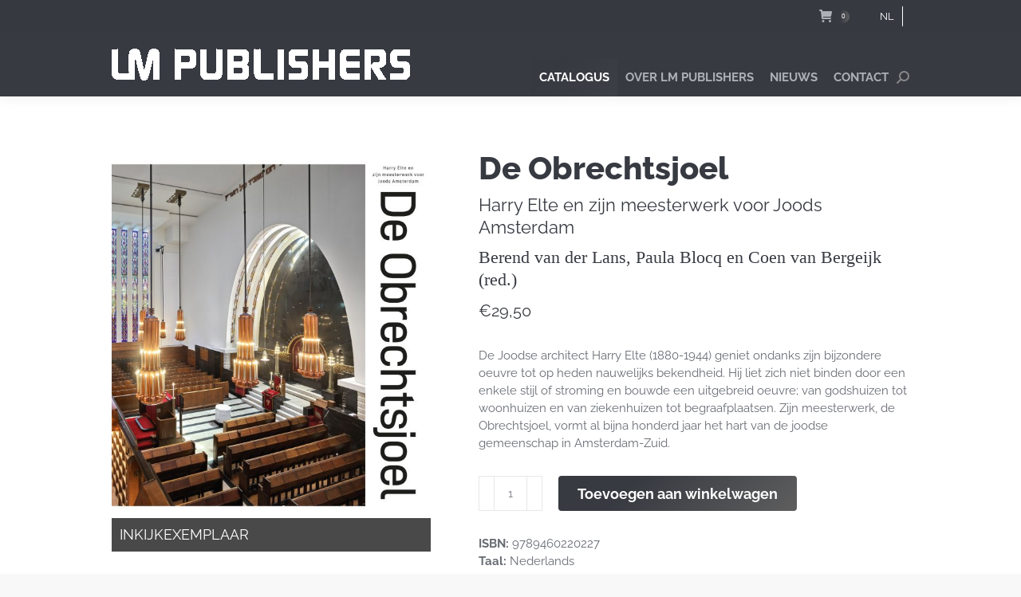

--- FILE ---
content_type: text/html; charset=utf-8
request_url: https://subscribe.mailinglijst.nl/?l=113688
body_size: 33359
content:


<!DOCTYPE html>

<html xmlns="http://www.w3.org/1999/xhtml" lang="nl" xml:lang="nl" dir="ltr">
<head id="Head1"><!-- (c) MailingLijst 2026, support[@]em-cultuur.nl --><meta name="robots" content="noindex,nofollow" /><title>
	Nieuwsbrief
</title>
        <link rel="stylesheet" href="css/ml30.css?v=170620251442" />
        <style>BODY, TD
{
    FONT-SIZE: 11px;
    COLOR: #333366;
    FONT-FAMILY: Verdana, Helvetica, sans-serif;
   }

.Kop {
    font-size: 20px;
    font-weight: bold;
}
.Message {
   color:red;
   font-weight: bold;
}
.Introductie
{
   font-weight:bold;
}
A:link
{
    COLOR: RED;
    FONT-FAMILY:  Verdana, Helvetica, sans-serif;
    text-decoration: none;
}
A:visited
{
    COLOR: RED;
    FONT-FAMILY: Verdana, Helvetica, sans-serif;
    text-decoration: none; 
}
A:hover
{
    COLOR: RED;
    FONT-FAMILY: Verdana, Helvetica, sans-serif;
    TEXT-DECORATION: underline;
}
.FieldsRequired {color:red;}

#frmSubscribeForm
{
width:400px;
}
#frmSubscribeClose
{
text-align:center;
}
#frmSubscribeCredits
{
TEXT-ALIGN:center;
FONT-SIZE: 10px;
}</style><style>/*
            Styles for MAILINGLIJST FORMS 2021
        */
       
        
        td, span, a, .rbText, #frmSubscribeCaption #litContent_intro, div {
        	font-family: Helvetica !important;
        }
        
		.divMain {
			background-color: white !important;
		}
        .divCaption span, #frmSubscribeCaption span {
        	font-family: Helvetica !important;
            font-size: 20px !important;
            letter-spacing: 0 !important;
            font-weight: bold !important;
            line-height: 28px !important;
        }
        
        .divIntro span, .divIntroInner span, #frmSubscribeCaption #litContent_intro, #divMainFields span, .Validation, .Validation .divValHeader {
        	font-size: 14px !important;
            line-height: 20px !important;
            font-weight: normal !important;
        }
        
        /* 
            colors 
            Most changes to the form are the colors of all elements
            So put all necessary CSS classes here to change home colors at once
        */
        body, #lblCredits div {
        	background-color: whitesmoke !important;
        }
        
        /* background color for unselected buttons */
        .cmdCode, .cmdGender, .cmdCodeAll, .cmdAccount, .cmdAccountAll, .cmdTextHTML,
        .cmdBool, .cmdCombo, .cmdPostfilter, .cmdLanguage, .cmdLangSwitch, .cmdPrivacy {
        	background-color: lightgray !important;
        }
        
        .divCaption, /* background-color for caption, important and selected buttons */
        .cmdCodeSelected, .cmdGenderSelected, .cmdCodeAllSelected, .cmdAccountSelected, 
        .cmdAccountAllSelected, .cmdTextHTMLSelected, .cmdBoolSelected, .cmdComboSelected, 
        .cmdPostfilterSelected, .cmdLanguageSelected, .cmdLangSwitchSelected, .cmdPrivacySelected,
        .ButtonNext, .ButtonNextSelected, .ButtonCancel, .ButtonCancelSelected,
        #frmSubscribeCaption, #cmdSend {
            background-color: #373a41 !important;
        }

        .divIntro, .divIntro span, .divIntroInner, .divIntroInner span, /* color for normal text and unselected and less important buttons */
        .cmdCode .rbText, .cmdGender .rbText, .cmdCodeAll .rbText, .cmdAccount .rbText, 
        .cmdAccountAll .rbText, .cmdTextHTML .rbText, .cmdBool .rbText, .cmdCombo .rbText, 
        .cmdPostfilter .rbText, .cmdLanguage .rbText, .cmdLangSwitch .rbText, .cmdPrivacy .rbText,
        .RadInput_Default .riTextBox, #litContent_intro {
            color: white !important;
        }

#lblUnsubscribeCaption, #lblReasonCaption {
color: white !important;
}
        
        .divCaption, /* color for selected buttons */
        .cmdCodeSelected .rbText, .cmdGenderSelected .rbText, .cmdCodeAllSelected .rbText, .cmdAccountSelected .rbText, 
        .cmdAccountAllSelected .rbText, .cmdTextHTMLSelected .rbText, .cmdBoolSelected .rbText, .cmdComboSelected .rbText, 
        .cmdPostfilterSelected .rbText, .cmdLanguageSelected .rbText, .cmdLangSwitchSelected .rbText, .cmdPrivacySelected .rbText,
        .ButtonNext, .ButtonNextSelected, .ButtonCancel, .ButtonCancelSelected,
        #frmSubscribeCaption, #cmdSend, .Validation, .Validation .divValHeader {
        	color: white !important;
        }
        
        /* color and styles for required fields */
        #SubscribeBody .FieldsTitleRequired, #SubscribeBody .Required, .divFieldRequired .RadInput_Default .riTextBox {
            color: indianred !important;
        }
        
        .Validation {
        	background-color: indianred !important;
        }
        
        /* color for empty fields */
        .RadInput_Default .txtEmptyMessage {
        	color: lightgray !important;
        }
        
        /* other styles for textfields */
        .RadInput_Default .riTextBox {
        	font-style: normal !important;
        }
        
        /*
            THE STYLES AFTER THIS ARE NOT INTENDED TO BE MODIFIED
        */
        /*
            Styles for image in intro
        */
        #lblExtraIntro div {
        	position: absolute !important;
            left: 0px !important;
            top: 0px !important;
        }
        
        #divExtraIntro {
            padding-top: 20px !important;
        }
        
        @media only screen and (max-width: 640px) {
            #lblExtraIntro div img {
                width: 100% !important;
                height: auto !important;
            }

            #divExtraIntro {
                padding-top: 0 !important;
            }
        
            #lblExtraIntro div {
                position: relative !important;
            }
        }
        
        .divExample #divExtraIntro {
        	padding-top: 15px !important;
        }
        
        /*
            Styles for validation messages
        */
        .Validation {
        	background-image: none !important;
            padding: 15px !important;
        }
        
        .Validation .divValHeader {
        	font-weight: bold !important;
            margin-bottom: -15px !important;
        }
        
        /*
            Button styles for categories
        */
        .cmdCode, .cmdCodeSelected, .cmdCodeAll, .cmdCodeAllSelected {
            width: auto !important;
            height: auto !important;
            padding: 10px !important;
            border-radius: 0px !important;
            padding-top: 7px !important;
            padding-bottom: 7px !important;
            padding-left: 35px !important;
            line-height: normal !important;
            background-image: url('https://subscribe.mailinglijst.nl/images/check_v2.png') !important;
            background-position: 10px 6px !important;
            margin: 0px !important;
            transition: 0.2s ease-out !important;
        }

        .cmdCode:hover, .cmdCodeAll:hover {
            box-shadow: 0 3px 6px rgba(0, 0, 0, 0.16), 0 3px 6px rgba(0, 0, 0, 0.23) !important;
        }

        .cmdCodeSelected, .cmdCodeAllSelected {
            background-image: url('https://subscribe.mailinglijst.nl/images/check_selected_v2.png') !important;
            box-shadow: 0 3px 6px rgba(0, 0, 0, 0.16), 0 3px 6px rgba(0, 0, 0, 0.23) !important;
        }

        .cmdCode .rbText,
        .cmdCodeSelected .rbText,
        .cmdCodeAll .rbText,
        .cmdCodeAllSelected .rbText {
            position: static !important;
            line-height: auto !important;
            padding: 0px !important;
            margin: 0px !important;
            font-size: 13px !important;
            line-height: 13px !important;
            width: auto !important;
            height: auto !important;
        }
        
        /*
            Global buttons styles
        */
        .cmdCode, .cmdGender, .cmdCodeAll, .cmdAccount, .cmdAccountAll, .cmdTextHTML,
        .cmdBool, .cmdCombo, .cmdPostfilter, .cmdLanguage, .cmdLangSwitch, .cmdPrivacy,
        .cmdCodeSelected, .cmdGenderSelected, .cmdCodeAllSelected, .cmdAccountSelected, 
        .cmdAccountAllSelected, .cmdTextHTMLSelected, .cmdBoolSelected, .cmdComboSelected, 
        .cmdPostfilterSelected, .cmdLanguageSelected, .cmdLangSwitchSelected, .cmdPrivacySelected {
        	margin-bottom: 8px !important;
            margin-right: 8px !important;
        }
        
        .rbToggleButton {
        	min-height: auto !important;
        }
        
        /*
        languages
        */
        #divSubscribeLanguage {
        	margin-bottom: 10px;
        }
        
        /*
            Specific styles for CODE form
        */
        #divLoginCodeMain {
        	clear: both !important;
            float: none !important;
            padding-bottom: 15px !important;
        }
        
        /*
            Specific styles for MAIL A FRIEND form
        */
        #frmSubscribeForm {
            max-width: 640px !important;
            margin-left: auto !important;
            margin-right: auto !important;
            background-color: #FFFFFF !important;
            position: relative !important;
        }

        #frmSubscribeCaption
        {
            padding: 7px !important; 
            border-bottom: 0px !important;  
            font-size: 22px !important; 
            text-align: center !important;
            position: relative !important;
            margin-bottom: 70px !important;
            padding-left: 30px !important; 
            padding-right: 30px !important;
            position: relative !important;
        }

        #litContent_intro {
            position: absolute !important;
            text-align: left !important;
            left: 15px !important;
            padding-right: 15px !important;
            letter-spacing: 0px !important;
            top: 30px !important;
        }

        #pnlMainFields {
            padding-left: 15px !important;
            padding-right: 15px !important;
        }

        #cmdSend {
            border: 0px !important;
            padding: 10px !important;
            font-size: 13px !important;
            padding-top: 5px !important;
            padding-bottom: 5px !important;
            cursor: pointer !important;
        }

        #frmSubscribeButtons {
            background-color: #dfdfe0 !important;
            padding: 13px !important;
        }

        #pnlMainFields input, #pnlMainFields textarea {
            padding-bottom: 4px !important; 
            border: 1px solid #D4D4D4 !important; 
            padding-left: 10px !important; 
            padding-right: 10px !important; 
            height: auto !important; 
            padding-top: 10px !important; 
            padding-bottom: 10px !important;
            font-size: 13px !important;
        }

        #lblSender {  
            padding-right: 10px !important;
        }

        #lblCredits hr {
            display: none !important;
        }

        #lblCredits div {
            padding-top: 2px !important; 
        }

        #lblCredits center {
            text-align: right !important;
        }
.divMain {
min-width:0 !important;
width: auto;
background-color: transparent !important;
}
#divSubscribeHeader {
margin-bottom: 6px;
color: #fff;
font-size: 22px;
letter-spacing: 0;
font-weight: 700;
text-align: left;
}
.divCaption {
background: transparent !important;
border: none;
text-align: left;
font-size: 22px !important;
}
.divCaption span, #frmSubscribeCaption span {
  font-size: 22px !important;
}
body {
background: transparent !important;
}
.divLabel, .divLabelButtons {
display: none !important;
}
button#cmdExtraNext, button#cmdExtraUnsubscribe, button#cmdUnsubscribe {
color: #000101 !important;
background-color: #f8f9fa  !important;
border-color: #f8f9fa !important;
padding: .375rem .75rem !important;
font-size: 1rem  !important;
line-height: 2rem !important;
border-radius: 0px !important;
font-weight: 700 !important;
width: 10rem !important;
text-align: center !important;
text-transform: uppercase !important;
border: 0 !important;
}
button.rbToggleButton,
button.rbToggleButton .rbText {
  background: none !important;
  color: white !important;
  box-shadow: none !important;
}
#divExtraIntro,
#divCodesIntroInExtra,
#lblExtraIntro {
  display: none !important;
}
#divSubscribeFooter {
  display: none !important;
}
.RadInput .riTextBox {
padding: .5rem !important;
width: 100% !important;
color: #fff !important;
border: 1px solid #fff !important;
border-radius: 0 !important;
background-color: transparent !important;
}
.RadInput .riTextBox::placeholder {
  color: white !important;
}
.divButtonsMain {
  height: auto !important;
  border: none !important;
}
#divExtraCancel {
  display: none;
}
.divButtonNext, button#cmdExtraNext, button#cmdExtraUnsubscribe, button#cmdUnsubscribe {
position: relative !important;
width: auto !important;
text-transform: uppercase !important;
border: 0 !important;
}
.divButtonNext {
  text-align: center !important;
}
.cmdCodeSelected:before,
.cmdCode:before {
  content: '';
  display: inline-block;
  position: absolute;
  left: 0;
  top: 5px;
  width: 15px;
  height: 15px;
  background-color: white;
  border-radius: 0px;

}
.cmdCodeSelected:before  {
  background-color: black;
}
button.ButtonNext .rbText {
position: relative !important;
top: 0 !important;
left: 0 !important;
line-height: 30px;
text-align: center !important;
}
#SubscribeBody .FieldsTitleRequired, #SubscribeBody .Required, .divFieldRequired .RadInput_Default .riTextBox {
  color: white !important;
}
.divLogin {
display: none;
}
#divExtraLogin {
display: none;
}
#divExtraLogin a{
color: white !important;
}
.divIntro span {
color: white !important;
}
.RadButton .rbCustomIcon {
display: none;
}
.rbButton {
padding: 4px 10px !important;
}
#divThanksCredits {
display: none;
}
.divButtonCancel {
white-space: nowrap;
}
.ButtonCancel .rbText {
position: static !important;
}
#SubscribeBody,
#divSubscribeMain,
#divLoginMain {
background-color: #373a41 !important;

}
.divPage {
min-height: 60px !important;
}



/* v13 extra */
.cmdCodeSelected:before {
    background-color: green !important;
}</style>
        <link rel="stylesheet" href="css/mobile.css?v=170620251442" />
        <script src="js/jquery.min.js?v=170620251442"></script>
        <script src="js/newsletter.js?v=170620251442"></script>
        <script src="js/autocomplete.js?v=170620251442"></script>
        <script src="js/googletag.js?v=170620251442"></script>
        <script src="js/googlecode.js?v=x170620251442"></script>
        <script></script>

    <!-- Mobile -->
    <meta name="viewport" content="width=200, initial-scale=1, maximum-scale=1" /><link href="/WebResource.axd?d=lsHxUYuoKn-ifTgGVgyNZRChE-Fsw_mMLbdR5HSiV6Thf84tXnUPRJCF7V_MsqgvmZPQarbO0YhogW5SijBjrFmtoNHSMWohSjEfPldsYedaDp77pvDz_bMUs79iyl3c95zE3RONkKdhf4_4PO7ecQ2&amp;t=638833524100000000" type="text/css" rel="stylesheet" class="Telerik_stylesheet" /><link href="/WebResource.axd?d=VdPoLqp1pEU6N0-IfFplZHpZqMsKrhebBf7w-p9aBMX_-QNMnpKyFVTrVUbyl-CSg_GMDX9Oyy6UhPDOdkiRD6ZvVJXgOBgttN93yvxvya6FkKhMz_o_LYiwzCd5dwsKZufBGeCy1oee4WDQn7zm8A2&amp;t=638833524100000000" type="text/css" rel="stylesheet" class="Telerik_stylesheet" /><link href="/WebResource.axd?d=6d0ORl_GDQ8il0vfaye5YbWqiLpuTXG9N1hNj97woW1f7Au6U8TidfWY7KtD5zAgv-0_aI5QVZrqCTkuXPDgZ4RxFdti7aWq_XbLnIuTVUVoot7fakgCMzf-_9kMDjIb4aOdaWoeyp6R6rF6GNcMvQ2&amp;t=638833524100000000" type="text/css" rel="stylesheet" class="Telerik_stylesheet" /><link href="/WebResource.axd?d=ki1n1Eahlh7Hg67y-z8gJq_yvTO6y0kQ6y_4CjNpbx5wZsgKWqyBLdk5uG6su06O6ByfnJqR7fpPoDTx63AUpGL_YZs0Zs70KgolxC_6hTxhpvrFPYYjhPgnO89JKmMDSLIalEzfvl3Akl-XxwU4PA2&amp;t=638833524100000000" type="text/css" rel="stylesheet" class="Telerik_stylesheet" /><link href="/WebResource.axd?d=zozFI0ndEpVTEe6YmZ4MnzAoMzbeedrklY47537syzAoRKqu6SZivWLt_oDOWOqtmF_u3gW3MBYi4DieC59l3ua2WdarTKPBm8Cl6vG2OIQXEH6qxo0c4stZLnx5wyKr2i9NOErjlZrzw_PQAio_fGnkVKlr9nnnjrAXn3EzfWY1&amp;t=638833524100000000" type="text/css" rel="stylesheet" class="Telerik_stylesheet" /><link href="/WebResource.axd?d=qpDogBCh8B2zFH7Wt5kgoOOTkJJpURRsVHimX40ywMHASD1kwZo81u-b7WETQhLDoMXa1z7w9dt5zbWj_gTL7JdZbVIe7JsolJBo2_O1n7I3ateasEh9KmKkvS37c1wWMCAW3Z2G6hBwNaiihUg91g2&amp;t=638833524100000000" type="text/css" rel="stylesheet" class="Telerik_stylesheet" /></head>
<body id="SubscribeBody" onload="InitLoad()">
    <form name="frmSubscribe" method="post" action="./?l=113688" onsubmit="javascript:return WebForm_OnSubmit();" id="frmSubscribe">
<div>
<input type="hidden" name="radScriptMan_TSM" id="radScriptMan_TSM" value="" />
<input type="hidden" name="__EVENTTARGET" id="__EVENTTARGET" value="" />
<input type="hidden" name="__EVENTARGUMENT" id="__EVENTARGUMENT" value="" />
<input type="hidden" name="__VIEWSTATE" id="__VIEWSTATE" value="+JpNSaFilN6qkApDevB+t5xVh9XgSQDs5KEQKlMogFF9+XeW1e3AoUiMiq6q6p4SKEpPc+3m9l/kgdd9B59S91deXP8jIiQTMZqRLBYx3WozpGhzlPi5+B5FueYC0dX8x65YsBvizVx0Y2DzwwhSXwh7PjK5FBRI7EDAbH/2B7Mcomrzjn3qaJIF8QM7iDtnvMZmtA49TD76DVsNiOBZfaLqELdHRCHCQBJHkSiSgLViHRM8zSvx/lTjNMLS1JyDXViBykc1jyc+rRy9B9b90rGFX2GMmnfPAytVHk6cbvad7yYJioNqYS4Zo3OYtt0f6xY8xwyLvS93rZ3/rzaFclCXFLBwIPNqOjTtV99NK8/HZJwc03Y8dXhc/[base64]/RvxBgrfUE+6h2ohw2GedMgprXDzejkhGuqMZMn5TbTuW4C7oBUxwoQjLz7YzzYk46i3JH0M/E0O5/opd0qPKRXyK+Yhe0Dt0vW8pBW+izP/[base64]/65OH4G8sWjNKAQFTNy/OtURe9pr47WKH9Ck0AnY18LiZ4v7/1PNMjOhjaNUYUd+fifcyUjHTpb740DjfCFWK6xQaGOvBJ+auReUyVl+ZzSeczFfjfITa151OHI2R9Owe/[base64]/lMbULbIUZGLW/O52jodtcZVM/cPGFTwk7dF0e5n4cyb+U2fVf80REwE1Es4JEO2VLbXkh86ent4FszHdFj+/P8ubPKCt+mi0Yzfy0+Humfbm0CZrFsUNt6JAqOJkJOg13uxQkxEVhilEZJB8XevhTXd4Bw6UNDFKOLwypp+wkH9W063LoIjjOXEUiG3h0EzygTA/QnU1SY/sVAMhxK+DaD9N1aOccSlxI5T4nODqZdCkhox5lVigvlajKjm/PblrhuJa6hT8SqyS7y/4KrI0VYl4gBhSJBmPZdjIdSfBMkdYPdw63UL9oPCPAwLkBY/BGYufxPvhNUl1dKpqvWfKwAG0ICSs1/ln3CsFXiOKuQMu3FJre9xOpYyRDIcnIWAv7qY5BGuJjluzyWSkiw5l3Pg+487TX0nSGcaIi5qVuW8J+Jq8PHtqKuivg/tYZ7yY8Apzs710o7GxGxg14+HTNCZVblb2t+SGpf2xQCFwdmw53jDH0CMKKjljhwPe7FSDo/GkQK23roEZpGWnGQ1Uzl50KONgxH3oPH7qHeJ1qEHlmE4Cmag56Nt6yXUHsotfxeuGuPH7rGwOLPmk6iBaUWmEhVvyvvVyKLNIwzJCI5OIhIfCGeuwwzsIjbcypjEMD7bo6jtJOjDtDiFqmEZtUGqb3aHg/aVQld6dLgW0bBK8SbyPRERCS3TWJRqoF7NLwFfvl4twLtGfNFBu3zvAUC+fVb+9wBDfczq0I9nCRkNrH4LgGy7upodE9tgptEJ8NY/[base64]/852gzuQxu7tFBQNY6EX6mwUeWABcay7IkPbmO5sykGeiywcKXG95ABaNtZdgdKkf5h/maUeaAFp/bq03H1NxqerqfVaMm5WASG4K6dvMEUTYZeRNaPvo1nLDlmFLXXCEOuUqRBw+WssbsZG778bvxE76RDSVi3oXfBW3pFiE7qJufELBmA38bGuF+NwFuhJXiU8qWbGYkfX38BflYPwK5KzQeUnJq5kFr13XPegdPs0kbUU8tk92FwZFEcRXXkfVr2CI/FF1iscrwMfm5TUJDKfFiG6hg7Ud5jpXjT5pqQKN5Ns0tLdTES8CH3KMMPNicS2RMJcRlqS7d2j3D+qQEFfYFVixJUDZ9uv/mmxlIO8tMn0MscuD0SWhXAzSa73xbKluG8kHffpd8wLBVKdDzSwQQDmjAGsseehiRGTg0P8ylJNX5M5A5FMv2as3acRxntMIQPZg/qqsicsMqmeOGlcC0Gpn6I4n5sGU0IJRbP3eN5msLldwRtzjrFcmg+zeCBIbbAvqHGyPLcxyljLg2n5FSDp2MzW50wzHM/sjTn37U6RWNJyBoL7yLDvLcSl5eW+BdKG17Om6JWt+2IfnhYHnVfc3kWYBIN7Zih5FILWlR8IsWRVfxczAhbKluqkAky16/J+SwMRqZ9yX00c8XADDHcn78SC9j384AIA+/OznxinzwXtnXMAx2HSBMNpu0i23pomyrUpd8OjQIJmQu019MCjl3y26Bga3z1GyF/3/UyZIJIU5uHv3iYSV/tBf0h5iC5xLraVSGNoubvzFadr/46wZiML85WdcCxmxxFA/N3dQljhMJyi6aos6kymL7Xu3CA1bOyfqxGkWVN3h/6/nP//[base64]/8oEeCQLPOQHBqAtpsZX6L6iEeOTpb2NiekeOta8s5yeoRORbT44j2LBg9mi/9EXHWAVJRKAcVCz2ZKwxPTGfqYvihqW9uyavxX4Wkm71uur2GnDbXYsedOVPp8Ft7r+qmuPaNOchbi0GtJUbwN0TpN/XSYsuM44O49KGfiBJGU2by50H/NYSDKmc/kpQxjwLARTJXyQXGnFauPJaTaVOjOwaNfpdjDdBBfN5RbIhj1ZZHR7z1mBP7VwaScYaHKW0u1Cjea7PB/iZHx50K6v9JZiqCJfWt1YdRAo8fImsVHESXcBLNnpodwjbuD2z+IdnIYMv5IXDrfSLMZdlz+entZsHvcfOhr80ZuO7kH55CjQy+D/KYlD8pejPaW7+D/p6D55VzCsudLCOnBWm+KQlV6WVEKnomisdwN+g8mFgXIP9X3jZJ+BoFq7+ZEhvsT1+YLM+05bzhXbhSuZHjJZgZLGo5a4tDwWveaVOCjxHC+v/E8SybrhlyYUOlcxAxjiS2fW+UUP/l+rVOwI0y1fCZgQ6a0kMrrdJ5MovJ/mYcU3+OJ3ZEjoYT7J8U2+4hHLYiYq6bBDGd9ayWtSaIurXURdy2n5ZlJf+4FKUynjZvqFRD/[base64]/Zie2mzB2M50/jQ6U1iIf/9Z2o494mLjdBJAcpt+K5xyGO/vT2tVgs4Q/gdWoDyarP7tUAJwzMG/VXl85B8eJ29+it7a/Rnoxqob32DnBvOXou2GqVFj5GyKxxWN3fZwEU8Ydpk1+i6EohewVscsPrqz6Yqn/GGWlmT9ocTsRL5ffXH5kHpFjkPGxittbQkPFLqDuX6b6vHcHpcqJ1NHiQlWx1600ud+k3jtOz/wvHznRfXRY+5SxW3JJeEOWAJLh/30YJNHTU1LD7jvMcfRIR7+EwIHCrFa8AiDk4er9Ei8PcWdT3WDnLwDvtNL5S+W5l9dT5+ORSOj8BIxqlvfLSAgD9Kxcsn8TW8YuJDRWcq12VowqcjKofF8xpoSUZAZtqzgO/[base64]/PznDyOR8CavnMiK7CRd0q4todPW7ADCkZ6otCy9iUy+5q3yNnfYNS49d0HKG/dZURKLg0XqdY3P0hoid49ZbKcjarSaLoY+vgbAV041jUqkJHuYodFwut+1zuctDTpCa1KFVCfWO8nUytl9DOqHjtXDd0Anq+asWeAMFoQFMnCTT7XqJo6OBlK8zgZ4jjHosIGQnhAkuDiSpkNhRh0/Oa0Nj9m52B0BR79umOKrTvSygjdQtWbSLV7kOVjdjDyx4wpuwESjG/vz0k4V2Kf2jhV/dctonkgGdl2ab7FySJeJXwwRWm/R7MB5YN8G+SsozmfLxWXUjp75qCtnLjrmbMzKlLbrG/XQ/S4MXBuwjWvD3wg+uZTkmF92QTs1mL21F2Uy7H/z3TJAy+eDzyGxunT3IXGTZ9A+vY/Ib47x4vOpggcPqGgWoUgTLUoFRXBNawcAl3jecY8I5OY49WZW+QKARXlbfxS279XS+otvaZ9jM88+VHyAjD60Zco9k/CdIS0VG0FNYVN9lWUff2s90d3vM+wVo953Y2HjfoQGwW+k+dXUPKEzgLohtN5XnA1kXhc2CpdBtwqRTmhpCnBO221IMmKKjNwK/01Jo7/jBt/e3khk83Ligzty0t8EufWWIgTeh7SUzT5pG0I/oUq//631g37pTOz5rFs7aO8KG+Za0uFIxr3TX95YdmWLRL2cM7KYU3IKH8XBMRU73kG2TmX2ivGUy0LqVDiD564a7u5e+V5IMgz4ccC0AsRB0AGSBNI9MJHmHnjwXfpKFZFtmVGMYxfvdK8nocA68iDz5giEsGzZoXfs1EgT/WxfUAYVO4VHALTTu8RSODDitusgsZ4qVhCjGQYYOuwfKy9egS2PEi9m3pbYcdrA9KCZzL0t72TTQ/regfNkFtATLc0gVxNef+dls2rEmynd4j/LAj+AACiTCRbiKqlzgNvUyJWX9kPHpZ4gMvI+vJlRow2YbfQ/OjzxnVXGccgyyNKjbvCDFwuOmCgjvjRGE/IeSBiLHCH7hsuZcTl7duRqFXnsyX9bhnAm5r9jkcFKYheCcbh3gwk3imKhe4vmc8SB6DMNXcQhBusrDM1qorsRh+fnzoW2Pj2CmPqMIkkmsATDBJcqbCDORUg971PsiLhMVVgKSpC4oRn0P2yqWxJiZakrGeN/95+7MINM+5x2c2PLqtiKZLdedxfxilKpy+c+tJFwGlzD1F13iRX8uKvO/HOxuDhkkBTt2NK9Odge7P0CG4eVkCPye4G9jlaToME1icu4Pa2VQZvRhZrKVUOvHaboZrsXfYhtDAzyz43jmN0l+YuaoWwTqVPDzlHPnUtWy5k0BMQ1AVXxmClKOB9iSw+Q8wSUWYURofbn0Exs/PZMEbPoQ+bPQezjHSR8fRiqfkcxDUxADKOffTXZMMJX5l7ae1OfldRTF+ez4IeW7gAxumvDdyEp50g0niAlH4mGIdIswRDOGwD/n1eQHjvSl77eJxujCYZr6w3uCLsl3s2YevcP85ZEW0URb/5gTDqbFpj5xn6DNNsIU2yW9aG6MpxGPYlvL/pbrTq9OdsYEyFQS+NUkLUFYGWO968MqAof/y5QmISY021C7piN0I7Uw5/5Z2/g2SnSJ/2VgP6CkdwHp3jUq9WwA406V7xdNtuR5qJWTwneytkm9ldI/BIV60hAKMV4ZAEMyyMmWmNKJxFfVQTzSUQQ4z8g9jQxwDx4CI91CnuEnxzG4ECoEHmD6/BoMLeFlT5NIw/F+xk74jNe0Nbj6O58AWfPfXK+LHIhBIhkKS7HiEhmcmpEcOygPcgpxzUf0S1NY825IukXzuAtrWfpIiivELxq3iONN6L6B8xmt84JL0qeXakQH6tjUL6XY6ayT2kfI+IS4KhIDL/[base64]/ArZS6EC+47MfFlLEqjWu4fkBIRiZB2YfS6y8j5UipC5NxfNHvI0ODExLKSNi3dDV0Szq6fmutv8Ez/VcR38P1tC+ghaEcrYDC9LoXuTbSM9em5LsLQVr7gqdT5pnV4YqzU70QHVs6i9PgaKlv8kv+rOSIbnrXYwBxubIiwGIoImx3Qnfmq7IWHDSCdshbrWFKbGT/vXyfOk9ND06eVivYHZXhFNgwsC3yLr7p/5h8yCH6sfJwmn8/a0glqRszsEToXfUq8L1PHLghm1EKc6TNByZdM7A4Qg9Vb3c+gfzdgu1WZ9RK1hAeYkp/bTJ5XhK5UQauSUFMO08aoZDvabe0ffSKvTl87wFC/ey89Ppdw5xyF6xzYvwgarwPVlCyVzkiks7ZAdqv6LTFhPELPnU/9xi0w9uHpphaRJpD04TpSvJl5Z/ZiowY1T5JtWq39TezzcyVj21ZnhKJcYcC1PlFR3OzuPb8vyoOjBLwOXvgWeOZREwNlmyDJv+pz3tx75nPEB5qujVj3uyj9+aAbpU6kVIXga/3QDf5jeAEVOvBW/0ugo2K/coaLLN+fY4LcOPpGPBlEXjjRX3ZtOTwyXIYFoDcOIrnnLnjFBHXTI96fFzf3Mbj7BXNe/RKKAgQ4nEzcXBOK0AROAtW+tTkNZktvnV0eN5yFxrxuo1whBL11PL85aF5RNEjknjXWoi4ll547QQJacJevMx1ruugwPc7YzZNLNiMhetwVMQADxXnyomQDB+tqAG/iz3Y5OPQEeLzJRvL2XV/rFSCGG38M7v20gS0ckSR0S9vy8ZkQcmoA+VGUjSJJgP/16PNXN9cnyEJFxfTUB7z6zIP0aiyeR0xjfyOuNUgP/1YE4HOYZOVQXJ4HZVTjtcnqib/BgV8BuvUuGWn0sD+NvfjAG32YzVsONp3aBojkFjQ+V/5SuuNJxnGYzcA3mMy3HTl1V/ygRPK+wshajmBtsuw2FVnyYHdseY3h9JQbjFCL5m3n81wnTxxhRPEg34enWDhDcjiBYaohH54+0/pVXUIip0MjIGIUiwE8nXPCA2kMl9wl5Kc4RlToRBygXBC8v/T9C5zEudCXCGoUrQ2FTKB3Rru9u6ZTealb0LmNndAiiq996goq0aOKrd+FjElE6uH4wW/l4v2+aKt7IO6ZyevLvyx50/Q+XbjRDb4ktjZNS+EMEJErb29x6HQf3laOwVn+jUOca5TyXsbPxFct5zHPUt9dNhWbwMzned4r7jEVFi1aD6AHb7l2ZLoNmmfj4eO7JCAF/nKdZtvK4TLNmnEmXoqOLo0i+ZYFPuw+Tp48v2ntbnNR8pjcrnVBGAA68rLt956HJOEuLZfRooWdFQqDecCyETHcxq7oqer8E0Z88/dhz01rlpr1J/32l+/QVTJVcu5nAtClz9UOidwImoZ2vXUblljGKG620QGhIM2Snqi00UJMQEQjaOXGNradjRQvsHBfuyP6gTj+iNoAUaTSMNjnsdyCczsV+Nd0t4BE86Ox7EOGXtuKAhPuqm/[base64]/[base64]/8K0DA6B8EYzgXe/19s8mlU27xM0FkdcZ40/CfRm2bKVlUw0eRPNwvj2xirmjVom0pUBQrWKLvgeHlk1HgMG9PY7O+KysK6zGRD1zUgjfvTRJiF2p4Pe8T9+HC80+8jfhcdXPqT2dbreiad7dBgjFha6HpS2j/16BTQJ7Tzdm3OdPIEZanA0suyCCS4hLqkM6Dw2ep+clSY61TWD/[base64]/bKyS8uXFVxI84xd/l+i4KJE9VHr/6PVDfLoc24yPn0nQKLwLUvofVuaacagr4LwQxmNkZ2DdR30+VwouHavRwRcJ+eRObhkmVYDuQr/0F3Kqu9VMlWHBB/V6h9uRqyu2xMpCb9xtzuD1e/heSgrnL4NYFuzwqEt6xzsnhFFZCQ6rq/MyH0NWYZEIhWRJzAkXD45ERVAG+4Iy1ch/imI09qpwwMKZvJHRtVFH6tYJDeipShaW0bTFJNoHReL0CYwluVkzwS9oOlv/AUxZx16CGIhVCdi5k7VjH5jonmWS03NUNnzjG/gn89StaId6UDDikRcDOSQJfos9+X3+uE54+6OvlXA2Frl7Eu8sufkBu5lSTwIqDDtSv+VqGgZGKuKjTUr9itZ14v9fyyL8/Ld6SuzIZiADpJCo/rPPkPeK1YPs5BkojIoyV4qc+UY4JPPL5bU2CiQ/EOZEml93/kNsIRcZW2XJFMsyWN4Wf+U3QOAYLyKLgo0tChSpo3r02cdXF0LtfVuXAqGCSasuV/FYSkEuAh0wSPNtPncTeK7S2Y+5uO8rYSFuU6I/vOVdqWaW1fKQXLHKqHrvvDxCxV8jsrQ8qVIlocI0TdhxqLwbAga+DwOEIZk1YZMXzETjg2LAcYS8M3XttIIxlv1AeCMsKu/NhwCYmnA5mJL1yorICihIzZutVEMNogSdTftCVEhlNJ/e3TBbnJueGyz2qSLhnTT9LoPZtUXR+peUKBp+oz47QRyH0AmpqP7Gy2VzQQXd0HqniFx2xvTyFFwb6B4WxW727/e6b1VckDUDhEwX+kTSncZWFD+RMbP0UXHciokkWC2obo9q9R9sofw+0v4+uPvOFJ8anQRrqGE8N6A3xzNWkWhGv1xuWcsTcoap/+C10aywYcIFQP/CzE3CGscSc/W5NO+Ftzt8+5Z4EAvgBCGarM9JFliMdd9v/h4MtVFGo+KlN/ulTGrZ/it5z4M3V0tABJRgZFwMK6vdemcZI69JrrUz70aWxpneml79EsKFQ/JI7yghj7OcLHnV1SbzgrM8OvwHKzWU0BFFyhaBP9E3MXl285gn9pWeTfGkBCBHuYD1uYSO9SrEPnN0ymT0ffnwvHf2k49QLSiqaUv56Bne+g3jCYBOVLPz0As2s3It3J3u6Qy1deGN19XlGsk/HIXaj++40i52sujOz2EBPUCy/Cy67M7svjNHrqdQocxgE2q6PlH9Y97kRbO5LVcjPgEuiEG2qZk4dDuphr80k8ZHQmTc/[base64]/me9x1zGwev1+pKuSyYbn1l23EOcE+aApKeKIrdwhxXtVPA9sw3vcxgMDk9jwu7LsiJJOuT1ImpZni6P5n3wZTUVe1vr2h33QGJ/ugh2GIIoIjFmDXzwo61c1zU9hvGdqskBOmNwEkaFvGB7aSFjtnCThCW/z1V9gf6d5oFf4KmI3G8JwnUubRYNrRUiCsni/oGcwxu1pBVia1g0k5AR+eKXR06OO8H3iUywLa+OjWGD8z+UDQh9aqgfwKWeaRhBRh0zz+cMBEa0652vYuFxhTNSGyK+AarUr/fWJRt/ORPotQJC+vC13Du4aRZAziy4ISuKtEbJWJQQnb8gXc1z+09oabAcI2mV+G8KrlmI9MtJtpgweQkDmb2ENqlfvW8cHPqpOFYuHMttHD7tSLSA02m3gLvcpFDguKD54Tspq1O2IGjdXoZL7bKjm7CnBHS7wmDTRHn68AS3HbL4KUT3d1JvTyFTwkt7hlNUlYBy8b/DHjrS1Ub/4LwD+dgUi2mp1qRRtNLsL2JWoVCSdGDOiUVgruB49MLPa2rNkfh8F4mPuxJifczyuVUpk+IYp7PG4PFu9ZemE5lVq7A+eeBv4cmSv4vKIV8vn2Ikb1+Nng6x5EFl5/BeeMmxGivUWK2u5Uzub4lQpqoRYeO2VyA/UAyTki97F45Nzo86He6SjMtP2kdg1ezcZg9Qv1uSlpFhbVCKbwuE5nmf+jJIubMrbTJh8uh3WdwHfky8QpC1EVX+rrxmyJEu6/iWuGtVJz9R924hoinuXjJXpWQwKGkUOJzRqJi2zNl+8H1GXuCGatiOObQE/bWqS+E0sMCKG+5Ch4ySBloeMK7SND/8fFc4wpU+Ok3u+VNrFkPic4ddQyEvznHfvRBSUi4HAu5fLIG4s3cv2rXjcRTauLjYcRa/llYRbIPQ4ENE9e2XBIYXAUn8dOWHBrD+/c998y+oRXvrsTrrrToYS5Uj056QU6U9i2Oi+aFjW0Z6FPhCBwgflIKsfX8Q5DTkdh+Ehq4SqVIbUZlgEXl0Y4rTjgqneJbQmI2H1u4xLmtkkYzn1rcV/y8iYyvfgQY5WwNcsxpIDMrI00UmmYSavNKb6WPoAB0bBxzTZk/IqhnKVq9rzTwtaYKByxVuTkSF5NUn/bKBYoBmFsXM7bv5cn7G7z4FwoisJ0ZYNRsktKPAMmBNoMNeyUyUPXhPS4qFCd7b/fQH8b7KXLGoU6wSAHrfdPLAnRZ0EvqiXhRF0y9oSpo8WSwZO0hMXyE9MGvsruOIJoFARrsG90Kdnbqt2GyiDdwfu1wMR2TifRNq+6Y2ti/r0Y0a0gVfGRwEHIghWAqScPk1+0TzotOOE1AmxsQTOsKII+I5Ojp29pG1DP8AudGQdgLj0T/jcaM6bM1HUhRqhErttrREZ5dDuBM1kiZFMLIoFSnBdyxBW/BQjNXnmnqxylPCPkxbYH3TDtBr2Cjteu5BeEMik9QjMBnYsNu88RNsWuY7UeQoM/1gpnqaQbupwWrntlSBS/cmZfIw7cuNIjfrw+k2u9aIsZ1rbDUF+CXkZlpRKaAw2IAatUrRWgyslKzlz9M7NV25CU+rE/Rc11CFhHjQRvn+PI9k0J93ZGL+KcjQPmwfFQkwdyYTHqKoYp+vPEvAD8xwXPLpey505k2RL7dzWqlxE7SejapT/Vz3rzY3fFp9UWdQoD7uGYMp/4GWIQ/dRnQwYhyG2G1lfCXRSs/ibBkD2B9VhZ7A3QLH613ELUgwONGVlSyylWbj9RKcZb9d9ThgYFlWnTA1qBBoBIOOd6uO43dsHaUeUmvZo8bECbmsiqYj4pzf1Ga/iY/TU3C+ojiTJPHcOSpA8E9Q7N/g7Nl/ETurc8PW7UW86KafulouWk5nWEfxOpehGX6ho+lHE/p2y/rj93WxmXQpYKzafYJdsnCzoKY8GBfxGEx6/ftuAVDVJJYl+Qew5wGZKzeFfXfe0E5G26ejBc6Zmjh/N9QswhHz+Dn+5tthDKu3d3yMpZ0qG2pHI2GL/gkn1TogW04BgGGVNFBsyaqK0UYfGzFIUiHY+KD+GnbZnZ0lbfNbpprul14O2c6a6ma5Tm415KJdE4jLfQGpiuFZOEL/BUVh4rLAthMoNELYbQIqF4lmh5SKQjvtWppHpT6dUno5fXhwTczLsYKh4Cqv5hEYOXXGAC4tOB0+DGC5KEQikcQvYbymdOWPE76m7r7+vdlPzpyhG+uosmIY+beHAMnmBPtnuky2cEnFNbS1Vvg13+e+w39Slxn0RJnfwOkjnVNEV39cOcgZ/VqrcqO108GJkyCKfvctUE8/kb84VJyp0qGa3tb2DpoNyxrNaFutE3MAEUFzE8QAPwPOWbiA8KlYU5QwGJiw2SK24uTX8iDRLLHqOB9/GDybRkWIG6ErAwABTgdU+GF6DkQGEwkcYUcMVoBzF+v/[base64]/1A/NNtobNe1tjnvOMt1DbYYNqCeZh59DviWhh0Gja+RFpZz9HCvAoUlYmZe+So6068PjMnXh/8Ysd/GgO1q+lJPFfICoESxC7vET7GHP5EtQRrtgH3bCd0HvkL9XeE+3f5YKlTuc+WI/3bMhAGjBdB9gEdGi8D5svx/Lz2tVMW7Ri8/VRJ2nzbWj0j4nPD95rGogVlQsu5lCNd51RWayE5fm+lVJjmjA+AA3IeQjlpwW3lXOJdu+I4nuuRQhI2MbGi88c3CUelVn34tUBefHAe1YA9emFdiLAe/rMXdVpFBtetxP5wUQ005ctsakLnbgULwHAUWdu8GfsCQu2+mpP2URSG1e727r8BHV8SkzyA2maVwdCclnfoyEOGdSZSIwPNchkYQ5Ta1T5Eb5gcp1+UVCVzGpVND3vl561CDo6/s79F0n7r/1TeYqjU3mU81sc4+182jo3IpR1oq4dYtpMbtBHQJUZaQ9a+eNfylHWXbJWG5wUY3txHjzYGWsM7Gnb/+KFR+sq11SYd5E3qjGd6sT/nZAM14z2J3rIKgAtHqLivYat70H3VDBLNrhE6vKEQoxBB3ze11OQstL1Xe0Ln+56fX6Q2oK7FsyrsPyQ66jB/v9+vxTP75VBFT3WxXWHKwfDHt27KDQRqTV5DL+apyUw98pbkhJtOKYVgactl6GpoXjwzlo02DieiWeKe08xYLPheo0EoPU77sZXTptRrHrvhy1jtxYwg7z6oygYoTbrE5+gJjH5XF9dJznAAQ5bQ1EtbBBdTK5Tb/tYBUA4qKq3dee/nXrVnk6AiVeqVl+stKSFubaYMgCn4Nb8/hs0EOYutL5Mhb0sHGnjtJKzSqg1aPckTz2oZPdHesMF5YorgsZnmKqCuVc6nr/4Q9vfEzB6/ykLuFVXjhQ0LDf5oloh+Dtw0dShaApsYEvFS0x+8jYx7OS0vZ1m9JmuASJalMw5+NBMquAqfbVXgQBqFqReCIPhzNlQM6VLFZFXACulon5v4Tn1q2JIgHdhAnqbri/TtSUCCFOl6G+FT8C5vFM8AacArjB/kjpI6RiRNxPrkqynR0I8O9ZkjpnMpY7z2JIS/Oli7mR7MtTPpNT4qFHQcZUDCSlrruN2UFQUF9Jbief3SWamZFPX4yD6bzEW39wXkSrsVH4H7f7vEsYG5cKz2kYma0rAFNGdcIaIX9OXocEPYnPZdz8KJSgVg+iZVpI/ReoKRlndBO0dDe+dyWi84Nb8X7mxOABH8gjd7I/ooPJjPLtYMyzLr4QZkJBLplZBhNqdpLwE8OxmiA/p0KDzwBzmeBWyoIHiiJBnEozi9s8Cr8u3iR/J2FuDybigthb57ZNGxFAR2V8InXnDk9IpUpxeqKcw6zynIiieyZBGaV4WLunDJInpKwSTPJjX8oE1hAqOmf0VHPTKiS9MldRuWqxJrfUuvz9dxQOXyeLLXqVOMsa0Wi+2YqoIgB6Ew6VuJJhV3/KJPIQme8/CF3gLDQ1e31wRhiYO2VxkC0gyZwrJIUTXVAIUFka+wz2cal97KBlTRJSb8Tju3FfaJVqszYhcnGNcLRLmMSODFB13KVAvW0Dg94pd2F9Ng5zXP/V4JUKQPvyYwCRYWP4PfbWmEhJ/[base64]//szJOy3f+mS76sn7lKx5KlKLv0PawS0YapDR69mb/GOqZYGYb17zKOOxxoNgeivXj8YzmlRNz+qmdNmj4MQDTM0IrrmbuLVsEDs52ddog0yyvRe8uyU761kxGtRpT1985E/ax47XDLE7aOWhgcZiaiX/5P/4c1CGEQ2372GuL8UA9olhW1VIdR7vbaJB3QRUBhTzkOEUpOowVg7tRUoADwU/Z7fjUSUf6cC417MFe77sY0WstPT4wcRVKeYCT/ERWFSAfJEpnShrrwih1h4acqWMHAqrqGXUyo/[base64]/RwDoNvPL0J9C7pkGo1Sbs1rwWiOByZR06qyQFRvUu5ROlboUQL8l6vbMFRezIhKjcB3qSi4jV284Y3HFbGR0DHNDV6i7qSwMPArCbikCpHmPmAzR8PYZ7swc1Ro6pbxfh/i3h9Q69t6MdnufUFjMBv68Np2/tFZSFdRFddGX+tiCoKB0d+I549pL3+xwPLjbHHdBmpZIhWsjTvhT3WJqzFKQS+x4qgoX46F8MpHeZVeKTE3Ff/QZudDP1tdy6y88XWLf++bzbuoZ+5/UgYp2mWg4j8sXq60RDY4xwgFEfkTV72M+VtUjxKay5Vxb/bqq8ViVKKAV82CYmocqfKCd2DUJ9xXCw3eQGq9KCbc/[base64]/6H/vBOzHhJio6CK5H2pbZwDJffw3lajwVVdXYzOtGYay3OsE2SEQV7nxzdnHUf+LNnbyHgLDngpu/ypB2aKnLDDXID5DIVVX+/yJYiZs5AAz/J6hO7OH8xvPjLDgsh4CaF8y9bTdNPCbS1NtZgOldupL0LvXpbdSVim6gE8oeqHEKs8HBgA4s9doUK0tp/OK2ZCJwmd9vzJmMVXpjyGckvxfRw3ob4jFK73VYN7hnBNl+vT1JbU5fkEdnFadj9oTxj86HAQxCIILSbWk01sAXKBOuKB8o9Rll4EQiL5kHorixC930bufd9ZrwOK02ReHdS/WZXB3oir1cgS5Z0Ua9qyTQ+hSngm8IxPgBfqL4ZPJ+lww12ghq3Mb0xMVNTDg6JcIx/E6ZshR0Y9P4YBJScS8aMO4qv4IK5hlNh0cGy48/YqMdXYQWCBVgQh6GhNhcAH6U0G7fHipcFJBWJnhWWXysjZvzyNEaxZlrW7w13U6OkbULS0TpkNX1qZZEpr4KV+NVOa+Ju02lLEvZVS3DAo5r8HVklJ7WHxSUqxknECFQjCa0JGkn7lXzYQHxQS1dy+cCI46K/k23manM1z8c7e5i4MqLrOySbB+EqdEPQWQ8hgMK3PDGBVj/wRfTJlc9a9nefxkQJ3jtUpAhnP1zFf5/3QtyMOgRuGaRzyJhscMCwUuNHmtQquydrIWFkvGcq5bAJMuw+6RUqaFOE02qLrcfdHGgg4jBNhPXxIVWvShM4KAvNy/CDi7lN2IPBm+/3jwQrUk/WAzCF7MoHiPbyWRsl/khKh7bkgtYbzPTVYa4LdINPdg7BewKquaC7kPI3J6cKyInRMwv7tZ0hkPIcz95E93tiVFcGTeuS+yB1zNcZ0mxcpvyM6z3vym28jF2v2gqtxTt5Oblk4GVNTms2nkmXb/uvO5ujOgg5srZWhdvTIbvrGgLFa+pfX4DJkxzBmgT/4WdrXDvJwp5VxhUwH+5Sd+A3/RTUwYv1pEZxSshwbChO0stEPagpeUdKsHQa+Yd3/8KGpTmG2AKzthfdIpASlAS8oNLK1RZ/3WjhRHhOWtlHsu9EcfHvRVJIjqnJdfD2e4ipJhQwev7JxYTM3iwz9f5v17wM90p07jHqs/YvjXnkZsvkA74lShLbMRx7iCRk03PAYpU/hoqaGkBx2drjhoa/usPgEi6S776zRJD7VjYOHsCANrrQsAByN4VUgJoK6keyXCk23OJl6sOGOf+7aEU5yQq6Sn8RpG/[base64]/[base64]/oVwm8vV3HAFAM4k22bJGyQCzxsBOXbrp6hfoqPVbtpTw31mCIvijcmMdtEHztfAHxKi1bPlV5vG1Xhi9PPDYwvzPX8YbkeNX/[base64]/mSsA/5DH6A/aYmDUgB/XDHW90+Z9R9n4eQuv6BbmVdq2GxR0r67W63beF0ahss5UBmQx9qNm8jMemB0dWEZAwtP83BssFazBAsMBrbyyPPTqtDXciSdTSKDCJV+dGRCtEWMh7u1CKLA85NMSMoK9xCJFV0A/FW2kIPcGxyWCAT2ZVP1ehzZzqiARXD/da5rZCV14aN+ASGTe5Iam5EpP2dVnaUhbpfGhsNjEFzQg/pdAuWjR4g/[base64]/pnV3Nsq8hNyn+ewftrTIFmIOn2ma55izwa8e6fARWBCv6SqE+S67lzxj7vg+FW5kLKnHDTCfQiY6FYeJCk6ZdtqGOJwOZcf8A4eGy5yNXX7hxwmxhi7VjcT8FfEoS8UGkGrzPtmR1Mmkr0200OdCYoFDMtHU/PaxCzgq5zLJrNeUmu+3GifcTegIuThBznTWu5N/PLlHjEBgK26kLnBbDJme9BV6apBbGjvOP3RNQPLYE9ThWcLWCjeF41TZbuWeeKYACM50/IvbvB4M+pgQvNFi0Hqggt+h10DUkCW9FpImDvEGstAcAPVZCbUVmwfxDKf3egFzanQJme+QMJHQ5dei8Lums8CZAav6CqKeIwXcTZUCFC8ieKKN2A4Z/Q797u+SY/vbiHaV0FTYc/z/OO9DXHNWWZdNEQ8K5Kl8aYdLtT1j8gyGiTkp2wzy1nE1gIYC8vNwmNMiwu3SA7rzJD1C+MgusUA+dwdD/8jYZr86PXByCFImRBKvvK1NWcddycV9dcNsbA488diB1X7emic5QyI65DrCRh8XxKjR/4KPBQLiufs6HvuF9k8epcLkQfSXIecM4uZ7xwI57WzYWt+u640ZK3yiRTmddEOgi9uDgQ6sBCE9HFPHOd4MSkv7kobqIVhZZZwszvDnxsQ7PFQW+MXXz0zCxL7OsReAJA==" />
</div>

<script type="text/javascript">
//<![CDATA[
var theForm = document.forms['frmSubscribe'];
if (!theForm) {
    theForm = document.frmSubscribe;
}
function __doPostBack(eventTarget, eventArgument) {
    if (!theForm.onsubmit || (theForm.onsubmit() != false)) {
        theForm.__EVENTTARGET.value = eventTarget;
        theForm.__EVENTARGUMENT.value = eventArgument;
        theForm.submit();
    }
}
//]]>
</script>


<script src="/WebResource.axd?d=pynGkmcFUV13He1Qd6_TZIuBvVzVTkkLO__to4QwhijXp2q0E6vEe_5H7lFLD_yUwoAorzmULqWSBBpN99yyhg2&amp;t=638942282819057530" type="text/javascript"></script>


<script src="/ScriptResource.axd?d=nv7asgRUU0tRmHNR2D6t1EeAOWmi1PZ6FbC-SSrJNV9vXMkyqKDg2Q3t2-6phfc3G9Q8E8PssI7lfPMqTd-zExO4dabwYLLKE6lK43hs4_G9RH0qawJBJhjvA_iwIGA6Wv3UPXmjhqe3KLMsK85CMA2&amp;t=fffffffff2f92c66" type="text/javascript"></script>
<script src="/Telerik.Web.UI.WebResource.axd?_TSM_HiddenField_=radScriptMan_TSM&amp;compress=1&amp;_TSM_CombinedScripts_=%3b%3bSystem.Web.Extensions%2c+Version%3d4.0.0.0%2c+Culture%3dneutral%2c+PublicKeyToken%3d31bf3856ad364e35%3anl%3a64455737-15dd-482f-b336-7074c5c53f91%3aea597d4b%3ab25378d2" type="text/javascript"></script>
<script src="https://cdn.mailinglijst.nl/telerik/scripts/ajaxz/2025.2.520/Common/Core.js" type="text/javascript"></script>
<script src="https://cdn.mailinglijst.nl/telerik/scripts/ajaxz/2025.2.520/Common/jQueryExternal.js" type="text/javascript"></script>
<script src="https://cdn.mailinglijst.nl/telerik/scripts/ajaxz/2025.2.520/Common/jQueryPlugins.js" type="text/javascript"></script>
<script src="https://cdn.mailinglijst.nl/telerik/scripts/ajaxz/2025.2.520/TabStrip/MultiPage/RadMultiPageScripts.js" type="text/javascript"></script>
<script src="https://cdn.mailinglijst.nl/telerik/scripts/ajaxz/2025.2.520/Common/MaterialRipple/MaterialRippleScripts.js" type="text/javascript"></script>
<script src="https://cdn.mailinglijst.nl/telerik/scripts/ajaxz/2025.2.520/Input/TextBox/RadInputScript.js" type="text/javascript"></script>
<script src="https://cdn.mailinglijst.nl/telerik/scripts/ajaxz/2025.2.520/Button/RadButtonScripts.js" type="text/javascript"></script>
<script type="text/javascript">
//<![CDATA[
function WebForm_OnSubmit() {
if (typeof(ValidatorOnSubmit) == "function" && ValidatorOnSubmit() == false) return false;
return true;
}
//]]>
</script>

<div>

	<input type="hidden" name="__VIEWSTATEGENERATOR" id="__VIEWSTATEGENERATOR" value="CA0B0334" />
</div>

        <span id="lblUserAgent"></span>

        <script type="text/javascript">
//<![CDATA[
Sys.WebForms.PageRequestManager._initialize('radScriptMan', 'frmSubscribe', [], ['radScriptMan',''], [], 90, '');
//]]>
</script>
<input type="hidden" name="radScriptMan" id="radScriptMan" />
<script type="text/javascript">
//<![CDATA[
Sys.Application.setServerId("radScriptMan", "radScriptMan");
Sys.Application._enableHistoryInScriptManager();
//]]>
</script>


        <input type="hidden" name="hidLoad" id="hidLoad" value="0" />
        <input type="hidden" name="hidSwitch" id="hidSwitch" value="NO" />
        <input type="hidden" name="hidGoogleCode" id="hidGoogleCode" />
                
        <div id="divSubscribeMain" class="divMain">

            <div id="divSubscribeHeader" class="divHeader">

                <div id="divSubscribeClose" class="divClose">
                    
                </div>

                <div id="pageHeaders" class="RadMultiPage RadMultiPage_Default pageHeaders">
	<div id="BASIC" class="rmpView rmpHidden pageHeader">
		

                        <div id="divBasicCaption" class="divCaption">
                            <span id="lblBasicTitle">Nieuwsbrief</span>
                        </div>

                    
	</div><div id="CODES" class="rmpView rmpHidden pageHeader">
		

                        <div id="divCodesCaption" class="divCaption">
                            <span id="lblCodesTitle">Nieuwsbrief</span>
                        </div>

                    
	</div><div id="ACCOUNTS" class="rmpView rmpHidden pageHeader">
		

                        <div id="divAccountsCaption" class="divCaption">
                            <span id="lblAccountsTitle">Nieuwsbrief</span>
                        </div>

                    
	</div><div id="EXTRA" class="rmpView pageHeader">
		

                        <div id="divExtraCaption" class="divCaption">
                            <span id="lblExtraTitle">Nieuwsbrief</span>
                        </div>

                    
	</div><input id="pageHeaders_ClientState" name="pageHeaders_ClientState" type="hidden" />
</div>

            </div>

            

            

            <div id="pageSteps" class="RadMultiPage RadMultiPage_Default pageSteps createMode">
	<div id="tabBasic" class="rmpView rmpHidden pageStep">
		
                    
                    <div id="divBasic" class="divPage">

                        <div id="divBasicIntro" class="divIntro">
                            <span id="lblBasicIntro">Vul onderstaande (verplichte) velden allemaal in en ga door naar het volgende scherm.</span>
                        </div>

                        <div id="valSumBasic" class="Validation" style="color:Red;display:none;">

		</div>

                        <div id="divLabel_BF_Emailaddress" class="divLabel"><span class="FieldsTitleRequired"><label for='BF_Emailaddress'>E-mailadres (*)</label></span></div><div id="divEmailaddress_BF" class="divField divFieldNonWrapped divFieldRequired" style="width:100%;"><span id="BF_Emailaddress_wrapper" class="RadInput RadInput_Default" style="width:100%;"><input id="BF_Emailaddress" name="BF_Emailaddress" size="20" maxlength="100" class="riTextBox riEmpty txtEmptyMessage" tabindex="5" title="E-mailadres (*)" language_key="ML_FIELD_EMAIL" value="E-mailadres (*)" type="text" /><input id="BF_Emailaddress_ClientState" name="BF_Emailaddress_ClientState" type="hidden" /></span><span id="REQ_BF_Emailaddress" style="color:Red;display:none;"></span></div>

                    </div>

                    <div id="divBasicLogin" class="divLogin">
                        <a id="lnkBasicLogin" href="login.aspx?l=113688&amp;e=&amp;a=0&amp;lang=">Klik hier als je al geregistreerd bent</a>     
                    </div> 

                    <div id="divBasicButtons" class="divButtonsMain">
                    
                        <div id="divBasicCancel" class="divButtonCancel" style="display: none !important">
                            
                        </div>

                        <div id="divBasicUnsubscribe" class="divButtonUnsubscribe">
                            
                        </div>

                        <div id="divBasicNext" class="divButtonNext">
                            <button type="button" name="cmdBasicNext" value="Volgende" id="cmdBasicNext" title="Ga naar het volgende scherm" class="RadButton RadButton_ rbButton rbRounded rbLink rbIconButton ButtonNext"><span class="rbText">Volgende</span><span class="rbIcon p-icon rbSecondaryIcon rbCustomIcon" style="background-image:url(&#39;/images/next.png&#39;);"></span><input id="cmdBasicNext_ClientState" name="cmdBasicNext_ClientState" type="hidden" /></button>
                        </div>

                    </div>

                
	</div><div id="tabCodes" class="rmpView rmpHidden pageStep">
		
                    
                    <div id="divCodes" class="divPage">

                        <div id="divCodesIntro" class="divIntro">
                            <span id="lblCodesIntro">Selecteer de rubrieken waarin u bent geïnteresseerd.</span>
                        </div>

                        <div id="valSumCodes" class="Validation" style="color:Red;display:none;">

		</div>

                        

                    </div>

                    <div id="divCodesLogin" class="divLogin">
                        <a id="lnkCodesLogin" href="login.aspx?l=113688&amp;e=&amp;a=0&amp;lang=">Klik hier als je al geregistreerd bent</a>     
                    </div> 

                    <div id="divCodesButtons" class="divButtonsMain">
                    
                        <div id="divCodesCancel" class="divButtonCancel">
                            <button type="button" name="cmdCodesCancel" value="Vorige" id="cmdCodesCancel" title="Ga naar het vorige scherm" class="RadButton RadButton_ rbButton rbRounded rbLink rbIconButton ButtonCancel"><span class="rbIcon p-icon rbPrimaryIcon rbCustomIcon" style="background-image:url(&#39;/images/previous.png&#39;);"></span><span class="rbText">Vorige</span><input id="cmdCodesCancel_ClientState" name="cmdCodesCancel_ClientState" type="hidden" /></button>
                        </div>

                        <div id="divCodesUnsubscribe" class="divButtonUnsubscribe">
                            
                        </div>

                        <div id="divCodesNext" class="divButtonNext">
                            <button type="button" name="cmdCodesNext" value="Volgende" id="cmdCodesNext" title="Ga naar het volgende scherm" class="RadButton RadButton_ rbButton rbRounded rbLink rbIconButton ButtonNext"><span class="rbText">Volgende</span><span class="rbIcon p-icon rbSecondaryIcon rbCustomIcon" style="background-image:url(&#39;/images/next.png&#39;);"></span><input id="cmdCodesNext_ClientState" name="cmdCodesNext_ClientState" type="hidden" /></button>
                        </div>

                    </div>

                
	</div><div id="tabAccounts" class="rmpView rmpHidden pageStep">
		
                    
                    <div id="divAccounts" class="divPage">

                        <div id="divAccountsIntro" class="divIntro">
                            <span id="lblAccountsIntro">Dit is een introtekst voor ACCOUNTS scherm, bevat eenvoudig aanklikbare publieke en actieve accounts. Enkel voor abonnees met multi-accounts abonnement.</span>
                        </div>

                        <div id="valSunAccounts" class="Validation" style="color:Red;display:none;">

		</div>

                        

                    </div>

                    <div id="divAccountsLogin" class="divLogin">
                        <a id="lnkAccountsLogin" href="login.aspx?l=113688&amp;e=&amp;a=0&amp;lang=">Klik hier als je al geregistreerd bent</a>     
                    </div> 

                    <div id="divAccountsButtons" class="divButtonsMain">
                    
                        <div id="divAccountsCancel" class="divButtonCancel">
                            <button type="button" name="cmdAccountsCancel" value="Vorige" id="cmdAccountsCancel" title="Ga naar het vorige scherm" class="RadButton RadButton_ rbButton rbRounded rbLink rbIconButton ButtonCancel"><span class="rbIcon p-icon rbPrimaryIcon rbCustomIcon" style="background-image:url(&#39;/images/previous.png&#39;);"></span><span class="rbText">Vorige</span><input id="cmdAccountsCancel_ClientState" name="cmdAccountsCancel_ClientState" type="hidden" /></button>
                        </div>

                        <div id="divAccountsUnsubscribe" class="divButtonUnsubscribe">
                            
                        </div>

                        <div id="divAccountsNext" class="divButtonNext">
                            <button type="button" name="cmdAccountsNext" value="Volgende" id="cmdAccountsNext" title="Ga naar het volgende scherm" class="RadButton RadButton_ rbButton rbRounded rbLink rbIconButton ButtonNext"><span class="rbText">Volgende</span><span class="rbIcon p-icon rbSecondaryIcon rbCustomIcon" style="background-image:url(&#39;/images/next.png&#39;);"></span><input id="cmdAccountsNext_ClientState" name="cmdAccountsNext_ClientState" type="hidden" /></button>
                        </div>

                    </div>

                
	</div><div id="tabExtra" class="rmpView pageStep">
		
                    
                    <div id="divExtra" class="divPage">

                        <div id="divExtraIntro" class="divIntro">
                            <span id="lblExtraIntro"></span>
                        </div>

                        <div id="valSumExtra" class="Validation" style="color:Red;display:none;">

		</div>

                        

                        <div id="divLabel_EF_Emailaddress" class="divLabel"><span class="FieldsTitleRequired"><label for='EF_Emailaddress'>E-mailadres (*)</label></span></div><div id="divEmailaddress_EF" class="divField divFieldNonWrapped divFieldRequired" style="width:100%;"><span id="EF_Emailaddress_wrapper" class="RadInput RadInput_Default" style="width:100%;"><input id="EF_Emailaddress" name="EF_Emailaddress" size="20" maxlength="100" class="riTextBox riEmpty txtEmptyMessage" tabindex="6" title="E-mailadres (*)" language_key="ML_FIELD_EMAIL" value="E-mailadres (*)" type="text" /><input id="EF_Emailaddress_ClientState" name="EF_Emailaddress_ClientState" type="hidden" /></span><span id="REQ_EF_Emailaddress" style="color:Red;display:none;"></span></div>

                    </div>

                     <div id="divExtraLogin" class="divLogin">
                        <a id="lnkExtraLogin" href="login.aspx?l=113688&amp;e=&amp;a=0&amp;lang=">Klik hier als je al geregistreerd bent</a>     
                    </div> 

                    <div id="divExtraButtons" class="divButtonsMain">
                    
                        <div id="divExtraCancel" class="divButtonCancel">
                            
                        </div>          

                        <div id="divExtraNext" class="divButtonNext">
                            <button type="submit" name="cmdExtraNext" value="Registreer" id="cmdExtraNext" title="Aanmelden op de nieuwsbrief" class="RadButton RadButton_ rbButton rbRounded rbIconButton ButtonNext ButtonNextSubmit"><span class="rbText">Registreer</span><span class="rbIcon p-icon rbSecondaryIcon rbCustomIcon" style="background-image:url(&#39;/images/next.png&#39;);"></span><input id="cmdExtraNext_ClientState" name="cmdExtraNext_ClientState" type="hidden" /></button>
                        </div>

                        <div id="divExtraUnsubscribe" class="divButtonUnsubscribe">
                            <div class="UnsubscribeIntro"></div>
                            
                        </div>

                    </div>

                
	</div><input id="pageSteps_ClientState" name="pageSteps_ClientState" type="hidden" />
</div>

            <div id="divSubscribeFooter" class="divFooter"> 

                <div id="divSubscribePrivacy" class="divPrivacy" style="padding-top: 5px;">
                    
                </div>
            
                <div id="divSubscribeCredits" class="divCredits">
                    <span id="lblCredits"><script type='text/javascript'>function credits(){whandle=window.open('https://www.mailinglijst.nl/poweredby/?utm_source=mailinglijst&utm_medium=e-mail&utm_campaign=verzorgddoormailinglijst','winMailingLijst','');whandle.focus();}</script><a href="javascript:credits();" title="Powered by: MailingLijst">Powered by: MailingLijst</a></span>    
                </div>

                <div class="divClear"></div>

            </div>

        </div>

    
<script type="text/javascript">
//<![CDATA[
var Page_ValidationSummaries =  new Array(document.getElementById("valSumBasic"), document.getElementById("valSumCodes"), document.getElementById("valSunAccounts"), document.getElementById("valSumExtra"));
var Page_Validators =  new Array(document.getElementById("REQ_BF_Emailaddress"), document.getElementById("REQ_EF_Emailaddress"));
//]]>
</script>

<script type="text/javascript">
//<![CDATA[
var valSumBasic = document.all ? document.all["valSumBasic"] : document.getElementById("valSumBasic");
valSumBasic.headertext = "<div class=\"divValHeader\">Nog niet alle velden zijn (correct) gevuld.</div>";
valSumBasic.displaymode = "List";
valSumBasic.validationGroup = "BASIC";
var REQ_BF_Emailaddress = document.all ? document.all["REQ_BF_Emailaddress"] : document.getElementById("REQ_BF_Emailaddress");
REQ_BF_Emailaddress.controltovalidate = "BF_Emailaddress";
REQ_BF_Emailaddress.errormessage = "Het veld \"E-mailadres (*)\" is verplicht!";
REQ_BF_Emailaddress.display = "None";
REQ_BF_Emailaddress.validationGroup = "BASIC";
REQ_BF_Emailaddress.evaluationfunction = "RequiredFieldValidatorEvaluateIsValid";
REQ_BF_Emailaddress.initialvalue = "";
var valSumCodes = document.all ? document.all["valSumCodes"] : document.getElementById("valSumCodes");
valSumCodes.headertext = "<div class=\"divValHeader\">Er is nog niks gekozen.</div>";
valSumCodes.displaymode = "List";
valSumCodes.validationGroup = "CODES";
var valSunAccounts = document.all ? document.all["valSunAccounts"] : document.getElementById("valSunAccounts");
valSunAccounts.headertext = "<div class=\"divValHeader\">Er is nog niks gekozen.</div>";
valSunAccounts.displaymode = "List";
valSunAccounts.validationGroup = "ACCOUNTS";
var valSumExtra = document.all ? document.all["valSumExtra"] : document.getElementById("valSumExtra");
valSumExtra.headertext = "<div class=\"divValHeader\">Nog niet alle velden zijn (correct) gevuld.</div>";
valSumExtra.displaymode = "List";
valSumExtra.validationGroup = "EXTRA";
var REQ_EF_Emailaddress = document.all ? document.all["REQ_EF_Emailaddress"] : document.getElementById("REQ_EF_Emailaddress");
REQ_EF_Emailaddress.controltovalidate = "EF_Emailaddress";
REQ_EF_Emailaddress.errormessage = "Het veld \"E-mailadres (*)\" is verplicht!";
REQ_EF_Emailaddress.display = "None";
REQ_EF_Emailaddress.validationGroup = "EXTRA";
REQ_EF_Emailaddress.evaluationfunction = "RequiredFieldValidatorEvaluateIsValid";
REQ_EF_Emailaddress.initialvalue = "";
//]]>
</script>


<script type="text/javascript">
//<![CDATA[
window.__TsmHiddenField = $get('radScriptMan_TSM');
(function(id) {
    var e = document.getElementById(id);
    if (e) {
        e.dispose = function() {
            Array.remove(Page_ValidationSummaries, document.getElementById(id));
        }
        e = null;
    }
})('valSumBasic');

var Page_ValidationActive = false;
if (typeof(ValidatorOnLoad) == "function") {
    ValidatorOnLoad();
}

function ValidatorOnSubmit() {
    if (Page_ValidationActive) {
        return ValidatorCommonOnSubmit();
    }
    else {
        return true;
    }
}
        
(function(id) {
    var e = document.getElementById(id);
    if (e) {
        e.dispose = function() {
            Array.remove(Page_ValidationSummaries, document.getElementById(id));
        }
        e = null;
    }
})('valSumCodes');

(function(id) {
    var e = document.getElementById(id);
    if (e) {
        e.dispose = function() {
            Array.remove(Page_ValidationSummaries, document.getElementById(id));
        }
        e = null;
    }
})('valSunAccounts');

(function(id) {
    var e = document.getElementById(id);
    if (e) {
        e.dispose = function() {
            Array.remove(Page_ValidationSummaries, document.getElementById(id));
        }
        e = null;
    }
})('valSumExtra');
Sys.Application.add_init(function() {
    $create(Telerik.Web.UI.RadMultiPage, {"clientStateFieldID":"pageHeaders_ClientState","pageViewData":[{"id":"BASIC"},{"id":"CODES"},{"id":"ACCOUNTS"},{"id":"EXTRA"}],"selectedIndex":3}, null, null, $get("pageHeaders"));
});
Sys.Application.add_init(function() {
    $create(Telerik.Web.UI.RadTextBox, {"_displayText":"E-mailadres (*)","_focused":false,"_initialValueAsText":"","_postBackEventReferenceScript":"setTimeout(\"__doPostBack(\\\u0027BF_Emailaddress\\\u0027,\\\u0027\\\u0027)\", 0)","_renderMode":2,"_skin":"Default","_validationText":"","clientStateFieldID":"BF_Emailaddress_ClientState","emptyMessage":"E-mailadres (*)","enabled":true,"styles":{HoveredStyle: ["width:100%;", "riTextBox riHover FieldsTextbox"],InvalidStyle: ["width:100%;", "riTextBox riError FieldsTextbox"],DisabledStyle: ["width:100%;", "riTextBox riDisabled FieldsTextbox"],FocusedStyle: ["width:100%;", "riTextBox riFocused FieldsTextbox"],EmptyMessageStyle: ["width:100%;", "riTextBox riEmpty txtEmptyMessage"],ReadOnlyStyle: ["width:100%;", "riTextBox riRead FieldsTextbox"],EnabledStyle: ["width:100%;", "riTextBox riEnabled FieldsTextbox"]}}, {"keyPress":UpdateTextValue,"valueChanged":UpdateTextValue}, null, $get("BF_Emailaddress"));
});

document.getElementById('REQ_BF_Emailaddress').dispose = function() {
    Array.remove(Page_Validators, document.getElementById('REQ_BF_Emailaddress'));
}
Sys.Application.add_init(function() {
    $create(Telerik.Web.UI.RadButton, {"_accessKey":"","_hasIcon":true,"_hasImage":false,"_isClientSubmit":true,"_isImageButton":false,"_postBackReference":"WebForm_DoPostBackWithOptions(new WebForm_PostBackOptions('cmdBasicNext', '', true, 'BASIC', '', false, true))","_renderMode":2,"_validationGroup":"BASIC","buttonType":1,"clientStateFieldID":"cmdBasicNext_ClientState","commandArgument":"BASIC","confirmSettings":{},"cssClass":"ButtonNext","disabledCssClass":"ButtonNextDisabled","hoveredCssClass":"ButtonNextSelected","iconData":{"secondaryIconUrl":"/images/next.png","secondaryHoveredIconUrl":"/images/next.png","secondaryPressedIconUrl":"/images/next.png"},"imageData":{},"pressedCssClass":"ButtonNextSelected","text":"Volgende","toggleStatesData":[],"toolTip":"Ga naar het volgende scherm","uniqueGroupName":"","uniqueID":"cmdBasicNext"}, {"clicked":SetPage}, null, $get("cmdBasicNext"));
});
Sys.Application.add_init(function() {
    $create(Telerik.Web.UI.RadButton, {"_accessKey":"","_causesValidation":false,"_hasIcon":true,"_hasImage":false,"_isClientSubmit":true,"_isImageButton":false,"_postBackReference":"__doPostBack('cmdCodesCancel','')","_renderMode":2,"buttonType":1,"clientStateFieldID":"cmdCodesCancel_ClientState","commandArgument":"CODES","confirmSettings":{},"cssClass":"ButtonCancel","hoveredCssClass":"ButtonCancelSelected","iconData":{"primaryIconUrl":"/images/previous.png","primaryHoveredIconUrl":"/images/previous.png","primaryPressedIconUrl":"/images/previous.png"},"imageData":{},"pressedCssClass":"ButtonCancelSelected","text":"Vorige","toggleStatesData":[],"toolTip":"Ga naar het vorige scherm","uniqueGroupName":"","uniqueID":"cmdCodesCancel"}, {"clicked":CloseWindow}, null, $get("cmdCodesCancel"));
});
Sys.Application.add_init(function() {
    $create(Telerik.Web.UI.RadButton, {"_accessKey":"","_hasIcon":true,"_hasImage":false,"_isClientSubmit":true,"_isImageButton":false,"_postBackReference":"__doPostBack('cmdCodesNext','')","_renderMode":2,"_validationGroup":"CODES","buttonType":1,"clientStateFieldID":"cmdCodesNext_ClientState","commandArgument":"CODES","confirmSettings":{},"cssClass":"ButtonNext","hoveredCssClass":"ButtonNextSelected","iconData":{"secondaryIconUrl":"/images/next.png","secondaryHoveredIconUrl":"/images/next.png","secondaryPressedIconUrl":"/images/next.png"},"imageData":{},"pressedCssClass":"ButtonNextSelected","text":"Volgende","toggleStatesData":[],"toolTip":"Ga naar het volgende scherm","uniqueGroupName":"","uniqueID":"cmdCodesNext"}, {"clicked":SetPage}, null, $get("cmdCodesNext"));
});
Sys.Application.add_init(function() {
    $create(Telerik.Web.UI.RadButton, {"_accessKey":"","_causesValidation":false,"_hasIcon":true,"_hasImage":false,"_isClientSubmit":true,"_isImageButton":false,"_postBackReference":"__doPostBack('cmdAccountsCancel','')","_renderMode":2,"buttonType":1,"clientStateFieldID":"cmdAccountsCancel_ClientState","commandArgument":"ACCOUNTS","confirmSettings":{},"cssClass":"ButtonCancel","hoveredCssClass":"ButtonCancelSelected","iconData":{"primaryIconUrl":"/images/previous.png","primaryHoveredIconUrl":"/images/previous.png","primaryPressedIconUrl":"/images/previous.png"},"imageData":{},"pressedCssClass":"ButtonCancelSelected","text":"Vorige","toggleStatesData":[],"toolTip":"Ga naar het vorige scherm","uniqueGroupName":"","uniqueID":"cmdAccountsCancel"}, {"clicked":CloseWindow}, null, $get("cmdAccountsCancel"));
});
Sys.Application.add_init(function() {
    $create(Telerik.Web.UI.RadButton, {"_accessKey":"","_hasIcon":true,"_hasImage":false,"_isClientSubmit":true,"_isImageButton":false,"_postBackReference":"__doPostBack('cmdAccountsNext','')","_renderMode":2,"_validationGroup":"ACCOUNTS","buttonType":1,"clientStateFieldID":"cmdAccountsNext_ClientState","commandArgument":"ACCOUNTS","confirmSettings":{},"cssClass":"ButtonNext","hoveredCssClass":"ButtonNextSelected","iconData":{"secondaryIconUrl":"/images/next.png","secondaryHoveredIconUrl":"/images/next.png","secondaryPressedIconUrl":"/images/next.png"},"imageData":{},"pressedCssClass":"ButtonNextSelected","text":"Volgende","toggleStatesData":[],"toolTip":"Ga naar het volgende scherm","uniqueGroupName":"","uniqueID":"cmdAccountsNext"}, {"clicked":SetPage}, null, $get("cmdAccountsNext"));
});
Sys.Application.add_init(function() {
    $create(Telerik.Web.UI.RadTextBox, {"_displayText":"E-mailadres (*)","_focused":false,"_initialValueAsText":"","_postBackEventReferenceScript":"setTimeout(\"__doPostBack(\\\u0027EF_Emailaddress\\\u0027,\\\u0027\\\u0027)\", 0)","_renderMode":2,"_skin":"Default","_validationText":"","clientStateFieldID":"EF_Emailaddress_ClientState","emptyMessage":"E-mailadres (*)","enabled":true,"styles":{HoveredStyle: ["width:100%;", "riTextBox riHover FieldsTextbox"],InvalidStyle: ["width:100%;", "riTextBox riError FieldsTextbox"],DisabledStyle: ["width:100%;", "riTextBox riDisabled FieldsTextbox"],FocusedStyle: ["width:100%;", "riTextBox riFocused FieldsTextbox"],EmptyMessageStyle: ["width:100%;", "riTextBox riEmpty txtEmptyMessage"],ReadOnlyStyle: ["width:100%;", "riTextBox riRead FieldsTextbox"],EnabledStyle: ["width:100%;", "riTextBox riEnabled FieldsTextbox"]}}, {"keyPress":UpdateTextValue,"valueChanged":UpdateTextValue}, null, $get("EF_Emailaddress"));
});

document.getElementById('REQ_EF_Emailaddress').dispose = function() {
    Array.remove(Page_Validators, document.getElementById('REQ_EF_Emailaddress'));
}
Sys.Application.add_init(function() {
    $create(Telerik.Web.UI.RadButton, {"_accessKey":"","_hasIcon":true,"_hasImage":false,"_isClientSubmit":false,"_isImageButton":false,"_postBackReference":"WebForm_DoPostBackWithOptions(new WebForm_PostBackOptions('cmdExtraNext', '', true, 'EXTRA', '', false, false))","_renderMode":2,"_validationGroup":"EXTRA","clientStateFieldID":"cmdExtraNext_ClientState","commandArgument":"EXTRA","confirmSettings":{},"cssClass":"ButtonNext ButtonNextSubmit","hoveredCssClass":"ButtonNextSelected","iconData":{"secondaryIconUrl":"/images/next.png","secondaryHoveredIconUrl":"/images/next.png","secondaryPressedIconUrl":"/images/next.png"},"imageData":{},"pressedCssClass":"ButtonNextSelected","text":"Registreer","toggleStatesData":[],"toolTip":"Aanmelden op de nieuwsbrief","uniqueGroupName":"","uniqueID":"cmdExtraNext"}, null, null, $get("cmdExtraNext"));
});
Sys.Application.add_init(function() {
    $create(Telerik.Web.UI.RadMultiPage, {"clientStateFieldID":"pageSteps_ClientState","pageViewData":[{"id":"tabBasic"},{"id":"tabCodes"},{"id":"tabAccounts"},{"id":"tabExtra"}],"selectedIndex":3}, null, null, $get("pageSteps"));
});
//]]>
</script>
</form>
</body>
</html>

--- FILE ---
content_type: text/css
request_url: https://subscribe.mailinglijst.nl/css/ml30.css?v=170620251442
body_size: 3478
content:
/*BASIC STYLES FOR FORM 2.0*/
@import url(https://fonts.googleapis.com/css?family=Open+Sans);

BODY 
{ 
    background-color: #f3f3f3; 
    font-family: 'Open Sans', Arial, sans-serif;
    font-size: 13px;
}

DIV, SPAN, INPUT, TD, LI, UL, FONT { 
    font-family: 'Open Sans', Arial, sans-serif;
}


a { color: #000000; }
a:hover { text-decoration: none; }

.divMain 
{
    max-width: 640px;
    background-color: #FFFFFF;
    margin-left: auto;
    margin-right: auto;
}

.divMainInner 
{
    width: 100%;
    margin-left: auto;
    margin-right: auto;
}

.divHeader
{
    position: relative;
}

.divCaption
{
    padding: 7px; 
    border-bottom: 1px solid #999999;
    background-color: #0072c6;   
    color: #ffffff;
    font-size: 22px; 
    text-align: center;
    letter-spacing: -1px;
    position: relative;
}

.divCaptionInner
{
    font-size: 20px; 
    letter-spacing: -1px;
    position: relative;
    margin-left: 28px;
    margin-right: 28px;
}

.Validation .divCaptionInner, .MessageBox .divCaptionInner { 
    margin-left: 0px;
    margin-right: 0px;
    margin-bottom: 10px;
}

.divClose {  
    position: absolute;
    right: 10px;
    top: 10px;
    z-index: 1;
}

.divIntro, .divIntroInner
{
    padding: 15px;   
    padding-left: 10px;
    padding-right: 10px;
    margin-bottom: 10px;
    border-bottom: 1px solid #D6D6D6;
    font-size: 13px;
}

.divIntroInner
{
    padding-top: 5px;
    margin-left: 20px;
    margin-right: 20px;
}

.Validation .divIntroInner, .MessageBox .divIntroInner
{
    margin-left: 0px; 
    margin-right: 0px;
    padding-left: 0px;
    margin-bottom: 0px;
}

#divLoginIntro
{
    margin-left: 20px;
    margin-right: 20px;
}

#divThanksIntro
{
    margin-left: 20px;
    margin-right: 20px;
    border-bottom: 0px;
    margin-bottom: 0px;
}

#divSubscribeLanguage
{
    position: relative;
    width: 100%;
    height: 30px;
    margin-top: 10px;
}

#divLangSwitchInner
{
    position: absolute;
    right: 17px;
    width: 222px;
}

#divSubscribeSteps
{
    position: relative;
    margin-left: 25px;
    margin-right: 25px;
    margin-top: 25px;
    padding-left: 10px;
    padding-right: 10px;
    border-bottom: 1px solid #D4D4D4;
    padding-bottom: 10px;
}

.divTabMain25, .divTabMain25e, .divTabMain50, .divTabMain50e, .divTabMain100
{
    position: relative;
    float: left;
    cursor: pointer;
    height: 50px;
}

.divTabMain25 { width: 20%; }
.divTabMain25e { width: 30%; }
.divTabMain50 { width: 33%; }
.divTabMain50e { width: 34%; }
.divTabMain100 { width: 50%; }

#divTabCodes .divTabText { left: 50%; width: 80px; margin-left: -40px; text-align: center; }
#divTabCodes .divTabBullet { left: 50%; margin-left: -15px; }
#divTabCodes .divTabBulletSelectedContainer { left: 50%; margin-left: -15px; }
#divTabCodes .divTabBulletSmall { left: 50%; margin-left: -8px; }
#divTabAccounts .divTabText { left: 50%; width: 80px; margin-left: -40px; text-align: center; }
#divTabAccounts .divTabBullet { left: 50%; margin-left: -15px; }
#divTabAccounts .divTabBulletSelectedContainer { left: 50%; margin-left: -15px; }
#divTabAccounts .divTabBulletSmall { left: 50%; margin-left: -8px; }
#divTabExtra DIV { position: absolute; right: 0; left: auto; }
#divTabExtra .divTabBulletSmall{ right: 7px; }

/*basic styles for TEXT*/
.divTabText 
{
    color: #333333;
    font-size: 12px;  
    font-weight: bold;
    position: absolute;
    bottom: 0px;
}

.divTabNumber { display: none; }

/*basic styles for big BULLET*/
.divTabBullet  
{
    width: 30px;
    height: 30px;
    background-color: #d4d4d4;
	-webkit-border-radius: 15px;
	-moz-border-radius: 15px;
    border-radius: 15px;
    behavior: url(PIE.htc);
    position: absolute;
    left: 0px;
    right: auto;
    cursor: pointer;
z-index: 1000;
}

.divTabBulletSelected
{
    width: 30px;
    height: 30px;
    background-color: #0072c6;
	-webkit-border-radius: 15px;
	-moz-border-radius: 15px;
    border-radius: 15px;
    behavior: url(PIE.htc);
    position: absolute;
    left: 0px;
    right: auto;
    cursor: pointer;
z-index: 1000;
}

.divTabBulletSelectedContainer
{
    width: 30px;
    height: 30px;
    position: absolute;
    left: 0px;
    right: auto;
    cursor: pointer;
    z-index: 1000;
    display: none;
}

.divHovered .divTabBulletSelectedContainer, .divSelected .divTabBulletSelectedContainer { 
    display: block;
}

/*basic styles for small BULLET*/
.divTabBulletSmall { 
    width: 16px;
    height: 16px;
    background-color: #d4d4d4;
    border-radius: 8px;
	-webkit-border-radius: 8px;
	-moz-border-radius: 8px;
	-o-border-radius: 8px;
    behavior: url(PIE.htc);
	position: absolute;
	left: 7px;
	top: 7px;
	display: none; 
    cursor: pointer;
z-index: 1001;
}

.divTabBulletSmallContainer { display: none; }

.divHovered .divTabBulletSmall, .divHovered .divTabBulletSmallContainer { 
	display: block; 
}

/*basic styles for STROKES*/

#divTabStrokes
{
    position: absolute;    
    height: 8px;
    top: 11px;
    left: 11px;
    width: 95%;
    width: -webkit-calc(100% - 26px);
    width: -moz-calc(100% - 26px);
    width: -o-calc(100% - 26px);
    width: calc(100% - 26px);
}

#divTabStroke
{ 
    background-color: #d4d4d4; 
    border-top: 1px solid #aeaeae;
    width: 100%;
    height: 8px;
position: absolute;
}

#divTabStrokeSelected
{ 
    background-color: #0072c6; 
    border: 0px;
    top: 0px;
    height: 8px;
    position: absolute;
}

/*END STYLES FOR NAVI TOP*/

.divPage
{
    padding-left: 25px;
    padding-right: 25px;    
    min-height: 325px;
    position: relative;
}

.pageStep
{
    position: relative;
}

#divCodes, #divAccounts
{
    overflow: auto;
    clear: both;
}

.divLabel
{
    display: none;  
    font-weight: bold;
    margin-bottom: 4px;  
}

.divLabelButtons, .divLabelDate, .divLabelPost, .divLabelLangSwitch
{
    font-weight: bold;
    margin-bottom: 4px;
    display: block;
}

.divLabelLangSwitch
{
    float: left;
    margin-bottom: 0px;
    margin-right: 10px;
    font-size: 11px;
    line-height: 11px;
    margin-top: 8px;
    text-align: right;
    width: 60px;
}

.FieldsTitleRequired { color: #0072c6; }
.Required { color: #0072c6 }

#divNameFields_BF, #divGenderButtons_BF, #divNameFields_EF, #divGenderButtons_EF, #divZipCity_EF, #divStreetNumber_EF, #divZipCity_BF, #divStreetNumber_BF
{
    width: 100%;    
    margin-bottom: 8px;
    clear: both;
    position: relative;
}

#divGenderMale_BF, #divGenderFemale_BF, #divGenderMale_EF, #divGenderFemale_EF
{
    float: left;    
}

#divFieldFirstName_BF, #divFieldFirstName_EF
{
    float: left;
    padding: 0px;
    margin: 0px;
}

/*For compatibility with IE7, force the width to 100%*/
#BF_First_name, #EF_First_name, #BF_Name_prefix, #EF_Name_prefix, #EF_Name, #BF_Name, #EF_Emailaddress, #BF_Emailaddress
{
    width: 100% !important;
}

#divFieldFirstName_BF SPAN, #divFieldFirstName_EF SPAN
{
    width: 100% !important;
} 

#divFieldNamePrefix_BF, #divFieldNamePrefix_EF
{
    float: left;
    width: 18% !important;
    width: -webkit-calc(20% - 10px) !important;
    width: -moz-calc(20% - 10px) !important;
    width: -o-calc(20% - 10px) !important;
    width: calc(20% - 10px) !important;
    padding-left: 5px; 
    padding-right: 5px;
}

#divFieldNamePrefixNF_BF, #divFieldNamePrefixNF_EF
{
    float: left;
    width: 18% !important;
    width: -webkit-calc(20% - 5px) !important;
    width: -moz-calc(20% - 5px) !important;
    width: -o-calc(20% - 5px) !important;
    width: calc(20% - 5px) !important;
    padding-right: 5px;
}

#divFieldNamePrefixNN_BF, #divFieldNamePrefixNN_EF
{
    float: left;
    width: 18% !important;
    width: -webkit-calc(20% - 5px) !important;
    width: -moz-calc(20% - 5px) !important;
    width: -o-calc(20% - 5px) !important;
    width: calc(20% - 5px) !important;
    padding-left: 5px;
}

#divFieldNamePrefixNP_BF, #divFieldNamePrefixNP_EF
{
    float: left;
    width: 20% !important;
}

#divFieldLastName_BF, #divFieldLastName_EF
{   
    float: right;
    width: 40%;
}

#divFieldZipcode_EF, #divFieldZipcode_BF
{
    float: left;
    margin-right: 5px;
    width: 13% !important;
    width: -webkit-calc(14% - 5px) !important;
    width: -moz-calc(14% - 5px) !important;
    width: -o-calc(14% - 5px) !important;
    width: calc(14% - 5px) !important;    
}

#divFieldCity_EF, #divFieldCity_BF
{
    float: right;
    width: 86% !important;
}

#divFieldStreet_EF, #divFieldStreet_BF
{
    float: left;
    margin-right: 5px;
    width: 86% !important;
    width: -webkit-calc(87% - 5px) !important;
    width: -moz-calc(87% - 5px) !important;
    width: -o-calc(87% - 5px) !important;
    width: calc(87% - 5px) !important;    
}

#divFieldNumber_EF, #divFieldNumber_BF
{
    float: right;
    width: 13% !important;
}

.divPostNL #divFieldStreet_EF, .divPostNL #divFieldStreet_BF, .divPostNL #divFieldNumber_EF, 
.divPostNL #divFieldNumber_BF, .divPostNL #divFieldZipcode_EF, .divPostNL #divFieldZipcode_BF,
.divPostNL #divFieldCity_EF, .divPostNL #divFieldCity_BF
{

}

.divPostNL #divFieldNumber_EF, .divPostNL #divFieldNumber_BF
{
    position: absolute;
    left: 82px;
}

.divPostNL #divFieldStreet_EF, .divPostNL #divFieldStreet_BF
{
    position: relative;
    width: 100% !important;
    top: 44px;
    margin-bottom: 4px;
    margin-top: 2px;
    z-index: 200;
}

.divPostNL #divFieldZipcode_EF, .divPostNL #divFieldZipcode_BF
{
    position: relative;
    top: -53px;
}

.divPostNL #divFieldCity_EF, .divPostNL #divFieldCity_BF
{
    position: relative;
    width: 100% !important;
}

.divFieldNonWrapped { margin-bottom: 8px; }
.divFieldButtons { margin-bottom: 0px; }
.divFieldRequired INPUT, .divFieldRequired TEXTAREA { color: #0072c6 !important; }
.RadInput INPUT { padding: 10px !important; font-size: 13px !important; border: 1px solid #D4D4D4 !important; height: auto !important; }
.RadInput .riDisabled { color: #E9E9E9 !important; }
.FieldCombolist_Input { font-size: 13px !important; color: #333333 !important; margin-left: 5px !important; position: absolute; top: 0px; }
.FieldCombolist .rcbEmptyMessage { color: #A5A5A5 !important;  }
.divFieldRequired .rcbEmptyMessage { color: #0072c6 !important;  }
.FieldCombolist { height: 34px !important; position: relative; }
.RadComboBoxDropDown { font-size: 13px !important; }
.RadInput TEXTAREA { font-size: 13px !important; padding-bottom: 4px !important; border: 1px solid #D4D4D4 !important; padding: 10px !important; }
.FieldsCombolist INPUT,
.RadComboBoxDropDown LI
{
    font-size: 13px !important;
    font-family: 'Open Sans', Arial, sans-serif !important;
}


.cmdCode, .cmdGender, .cmdCodeAll, .cmdAccount, .cmdAccountAll, .cmdTextHTML, .cmdBool, 
.cmdCodeAllSelected, .cmdAccountAllSelected, .cmdCombo, .cmdComboSelected, .cmdPostfilter,
.cmdPostfilterSelected, .cmdLanguage, .cmdLanguageSelected, .cmdLangSwitch, .cmdLangSwitchSelected,
.cmdPrivacy, .cmdPrivacySelected
{
    color: #FFFFFF !important;
    padding: 0px !important;
    background-color: #4da7dd !important;   
    cursor: pointer !important; 
    margin: 8px;
    width: 100px;
    height: 100px;
    padding: 0px !important;
    float: left;
    font-size: 11px !important;
    background-repeat: no-repeat !important;
    background-position: center 15px !important;
    position: relative;
    font-weight: normal !important;
    line-height: 11px;
}

.cmdGender, .cmdTextHTML, .cmdBool, .cmdCombo, .cmdPostfilter, .cmdLanguage,
.cmdPrivacy
{
    margin: 0px;
    margin-right: 8px;
    width: 70px;
    height: 70px;
    background-position: center 13px;
}

.cmdLangSwitch, .cmdLangSwitchSelected
{
    margin: 0px;
    margin-right: 8px;
    width: 30px;
    height: 30px;
    background-image: none;
}

.cmdCombo, .cmdBool, .cmdLanguage, .cmdTextHTML
{
    margin-bottom: 8px;
    margin-right: 8px !important;
}

.cmdCodeAll, .cmdAccountAll
{
    background-color: #d4d4d4 !important;  
    color: #666666 !important;  
}

.cmdCode .rbText, .cmdGender .rbText, .cmdCodeAll .rbText, .cmdAccount .rbText, .cmdAccountAll .rbText, 
.cmdGenderSelected .rbText, .cmdCodeSelected .rbText, .cmdCodeAllSelected .rbText, .cmdAccountSelected .rbText,
.cmdAccountAllSelected .rbText, .cmdTextHTML .rbText, .cmdTextHTMLSelected .rbText, .cmdBool .rbText, 
.cmdBoolSelected .rbText, .cmdCombo .rbText, .cmdComboSelected .rbText, .cmdPostfilter .rbText,
.cmdPostfilterSelected .rbText, .cmdLanguage .rbText, .cmdLanguageSelected .rbText, .cmdLangSwitch .rbText, 
.cmdLangSwitchSelected .rbText,
.cmdPrivacy .rbText, .cmdPrivacySelected .rbText
{
    position: absolute; 
    bottom: 4px;   
    left: 12px;
    text-align: left;
    font-size: 11px;
    padding-right: 12px;
    line-height: 11px;
    font-weight: normal !important;
    color: #FFFFFF !important;
}

.cmdLangSwitch .rbText, .cmdLangSwitchSelected .rbText
{
    position: absolute; 
    top: 50%;
    margin-top: -7px;
    left: 0px;
    width: 30px !important;
    text-align: center;
    font-size: 14px;
    padding-right: 12px;
    line-height: 11px;
    font-weight: bold !important;
}

.cmdGender .rbText, .cmdGenderSelected .rbText, .cmdTextHTML .rbText, .cmdTextHTMLSelected .rbText, .cmdBool .rbText, 
.cmdBoolSelected .rbText, .cmdCombo .rbText, .cmdComboSelected .rbText, .cmdPostfilter .rbText,
.cmdPostfilterSelected .rbText, .cmdLanguage .rbText, .cmdLanguageSelected .rbText,
.cmdPrivacy .rbText, .cmdPrivacySelected .rbText
{
    left: 7px;
    font-weight: normal !important;
}

.cmdCodeSelected, .cmdGenderSelected, .cmdAccountSelected, .cmdTextHTMLSelected,
.cmdBoolSelected, .cmdComboSelected, .cmdPostfilterSelected, .cmdLanguageSelected,
.cmdLangSwitchSelected, .cmdPrivacySelected
{
    color: #FFFFFF !important;
    padding: 0px !important;
    background-color: #0072c6 !important;   
    background-repeat: no-repeat !important;
    background-position: center 15px;
    font-weight: bold;
    cursor: pointer !important; 
    margin: 8px;
    width: 100px;
    height: 100px;
    float: left;
    font-size: 11px !important;
    position: relative;
    line-height: 11px;
}

.cmdGenderSelected, .cmdTextHTMLSelected, .cmdBoolSelected, .cmdComboSelected,
.cmdPostfilterSelected, .cmdLanguageSelected, .cmdPrivacySelected
{
    margin: 0px;
    margin-right: 8px;
    width: 70px;
    height: 70px;
    background-position: center 13px;
}

.cmdLangSwitchSelected
{
    margin: 0px;
    margin-right: 8px;
    width: 30px;
    height: 30px;
    background-position: center 13px;
}

.divReasonText
{
    float: left;
    width: 80px;
    margin: 8px;
}

.txtReason
{
    width: 100px !important;
    height: 100px !important;
    margin: 0px !important;
}

.divButtonsMain
{
    background-color: #dfdfe0;
    padding: 13px;
    height: auto;
    overflow: hidden;
}

.divButtonCancel, .divButton, .divButtonUnsubscribe
{
    float: left;    
    margin-right: 5px;
}

.divButtonNext
{
    float: right;    
}

.divCredits { padding-top: 5px; font-size: 10px; text-align: right; color: #999999; }
.divCredits a { color: #999999 !important; text-decoration: none !important; }
.divFooter { background-color: #f3f3f3; }
#divSubscribeFooter { position: relative; }
.divLogin { padding-bottom: 10px; text-align: right; padding-right: 10px; }
.divLogin a { color: #333333; }
#divSubscribeCredits { position: absolute; right: 0px; top: 0px; }

.divClear 
{
    clear: both;    
    font-size: 0px;
}

.ButtonCancel .rbPrimaryIcon, .ButtonCancelSelected .rbPrimaryIcon, .ButtonBack .rbPrimaryIcon, .ButtonBackSelected .rbPrimaryIcon
{
    background-position: 0px 1px !important;
}

.ButtonNext .rbSecondaryIcon, .ButtonNextSelected .rbPrimaryIcon,
.ButtonNextImp .rbSecondaryIcon, .ButtonNextImpSelected .rbPrimaryIcon
{
    height: 100% !important;
    background-position: 0px 1px !important;
    margin-right: 4px !important;
    position: absolute !important;
}

.ButtonNext, .ButtonNextSelected, .ButtonCancel, .ButtonCancelSelected, .ButtonBack, .ButtonBackSelected
{
    background-color: #4da7dd !important;    
    color: #FFFFFF !important;
    font-size: 12px !important;
    border: 0px !important;
    padding: 4px !important;
    padding-right: 30px !important;
    padding-left: 10px !important;
    min-width: initial !important;
}

.ButtonNextSubmit
{
    padding: 4px !important;
    padding-right: 30px !important;
    padding-left: 10px !important;
    height: auto !important;
}

.ButtonCancel {
    padding: 4px !important;
    padding-right: 10px !important;
    padding-left: 30px !important;
    background-image: none !important;
}

.ButtonCancel .rbIcon {
    height: 100% !important;
    background-position: 0px 1px !important;
    margin-right: 4px !important;
    position: absolute !important;
    left: 10px;
}

.ButtonBack
{
    background-color: #d4d4d4 !important;
    color: #333333 !important;
}

.ButtonNext, .ButtonNextSelected
{
    background-color: #0072c6 !important;
}

.ButtonNextSubmit INPUT
{
    color: #FFFFFF !important;
    font-size: 12px !important;
    padding-left: 0px !important;
    font-family: 'Open Sans', Arial, sans-serif !important;
    font-family: Verdana !important;
    height: auto !important;
    line-height: 16px !important;
}

.divValHeader
{
    color: #FFFFFF;
    font-size: 18px;
}

.Validation, .MessageBox
{
    margin-top: 10px;
    margin-bottom: 10px;
    padding: 10px;
    padding-left: 60px;
    color: #FFFFFF !important;
    min-height: 40px;
    background-repeat: no-repeat;
    background-position: 15px 15px;
}

.Validation { 
    background-color: #c40142; 
    background-image: url(images/validation.png);
}

.MessageBox { 
    background-color: #0072c6;
    background-image: url(images/message.png);
}

.Validation .divIntroInner, .MessageBox .divIntroInner { border-bottom: 0px; padding-bottom: 0px; }

.Validation IMG, .Message IMG {

}

#divLoginMain .Validation, #divLoginMain .MessageBox
{
    margin-left: 20px;
    margin-right: 20px;
    margin-top: 0px;
    margin-bottom: 20px;
}

#divThanksMain .Validation, #divThanksMain .MessageBox
{
    margin-left: 30px;
    margin-right: 30px;
    margin-top: 0px;
    margin-bottom: 12px;
}

.divStateFields
{
    display: none;
}

.divPanel
{
    margin-top: 20px;
    margin: 20px;
}

#divThanksReason { margin-top: 20px; }
#divThanksReason .divIntro { margin-left: 20px; }
#divThanksReason .divPage { min-height: inherit !important; padding: 20px; padding-top: 0px; padding-bottom: 12px; }

#divThanksUnsubscribe { margin-top: 20px; }
#divThanksUnsubscribe .divIntro { margin-left: 20px; }
#divThanksUnsubscribe .divPage { min-height: inherit !important; padding: 20px; padding-top: 0px; padding-bottom: 12px; }

#divThanksBack
{
    position: absolute;
    top: 9px;
    left: 15px;
}

#divLoginEmailMain, #divLoginCodeMain
{
    margin-left: 20px;
    margin-right: 20px;
}

#divLoginCodeMain { margin-top: 8px; }

#divLoginButtons { margin-top: 20px; }

.PostFiltered { margin-top: 8px; }

/*DATE styles when not HTML5 supported*/
.divDateDay
{
    float: left; 
    width: 45px;
    margin-right: 5px;
}

.divDateMonth
{
    float: left;
    width: 45px;
    margin-right: 5px;
}

.divDateYear
{
    float: left;
    width: 55px;
}

/* MAF */
#divMafFields
{
    margin: 20px;
    font-family: 'Open Sans', Arial, sans-serif;
    font-size: 13px;
    color: #000000;
}

#divMafIntro
{
    margin-left: 20px; 
    margin-right: 20px;
}

.divFieldMaf
{
    font-weight: bold;
}

.divLabelMaf
{
    font-weight: normal;
    width: 100px;
    float: left;
    display: block
}

#divMafAddressesMain
{
    margin-top: 10px;
}

#divSubscribeStatements a {
    color: #999999;
}

--- FILE ---
content_type: application/javascript
request_url: https://subscribe.mailinglijst.nl/js/googletag.js?v=170620251442
body_size: -1203
content:
(function (w, d, s, l, i) {
w[l] = w[l] || []; w[l].push({
    'gtm.start':
        new Date().getTime(), event: 'gtm.js'
}); var f = d.getElementsByTagName(s)[0],
    j = d.createElement(s), dl = l != 'dataLayer' ? '&l=' + l : ''; j.async = true; j.src =
        'https://www.googletagmanager.com/gtm.js?id=' + i + dl; f.parentNode.insertBefore(j, f);
})(window, document, 'script', 'dataLayer', 'GTM-5D3TSHR');


--- FILE ---
content_type: application/javascript
request_url: https://subscribe.mailinglijst.nl/js/autocomplete.js?v=170620251442
body_size: -809
content:
var pro6pp_auth_key = "PFk24P4QsV994eU2";

var pro6pp_cache = {};
function pro6pp_cached_get(txtStreetBF, txtStreetEF, txtCityBF, txtCityEF, url, callback) {
    if (pro6pp_cache.hasOwnProperty(url)) {
        callback(txtStreetBF, txtStreetEF, txtCityBF, txtCityEF, pro6pp_cache[url]);
    } else {
        $.getJSON(url + "&callback=?", function(data) {
            pro6pp_cache[url] = data;
            callback(txtStreetBF, txtStreetEF, txtCityBF, txtCityEF, data);
        });
    }
}

function AutoCompleteFields(strGUID) {
    var txtZipcode = $find(strGUID);
    var txtStreetBF = $find('BF_Street');
    var txtStreetEF = $find('EF_Street');
    var txtCityBF = $find('BF_City');
    var txtCityEF = $find('EF_City');

    var txtCountryBF = $find('BF_Country_ID');
    var txtCountryEF = $find('EF_Country_ID');

    var strZipcode = txtZipcode.get_textBoxValue();
    var strCountry = '500';
    if (txtCountryEF) { strCountry = txtCountryEF.get_value(); } else if (txtCountryBF) { strCountry = txtCountryBF }

    var nl_sixpp_regex = /[0-9]{4,4}\s?[a-zA-Z]{2,2}/;
    if (nl_sixpp_regex.test(strZipcode) && strCountry == '500') {

        var url = "https://api.pro6pp.nl/v1/autocomplete?auth_key="
            + pro6pp_auth_key + "&nl_sixpp=" + strZipcode;
        
        url = encodeURI(url);
        pro6pp_cached_get(txtStreetBF, txtStreetEF, txtCityBF, txtCityEF, url, fillin);
    }
}
        
function fillin(txtStreetBF, txtStreetEF, txtCityBF, txtCityEF, json) {
    if (json.status == 'ok') {
        if (json.results.length == 1) {
            if (txtStreetEF) { txtStreetEF.set_value(json.results[0].street); }
            if (txtStreetBF) { txtStreetBF.set_value(json.results[0].street); }
        }
        if (txtCityEF) { txtCityEF.set_value(json.results[0].city); }
        if (txtCityBF) { txtCityBF.set_value(json.results[0].city); }
        obj.city.val(json.results[0].city);
    }
}
